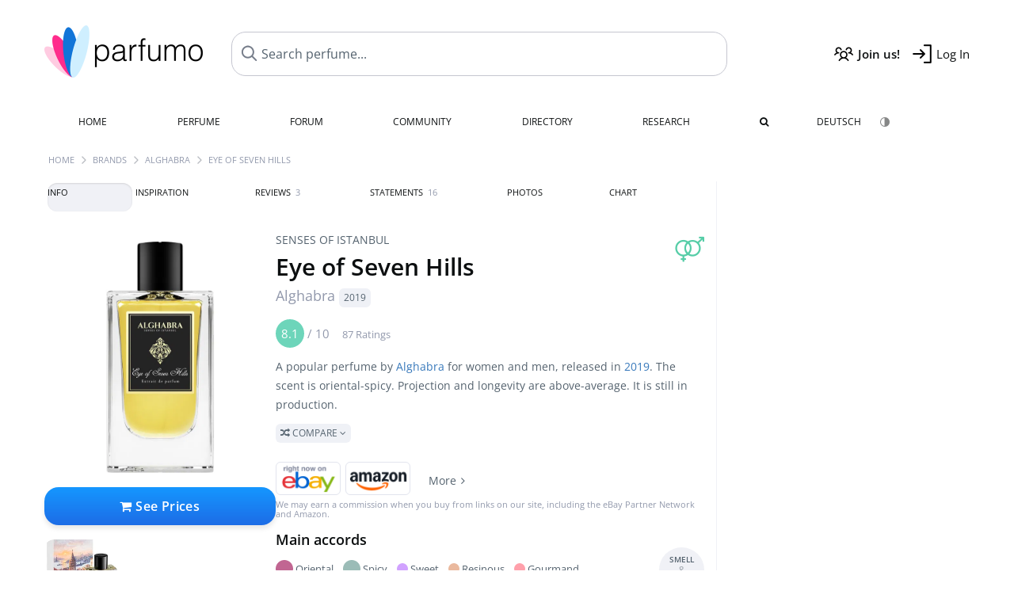

--- FILE ---
content_type: text/html; charset=UTF-8
request_url: https://www.parfumo.com/Perfumes/Alghabra/eye-of-seven-hills
body_size: 21431
content:

<!DOCTYPE html>

<html lang="en">

	<head>
		
				<meta name="google-site-verification" content="zxJUhAYvkrWKUiYnD8mz27WHweO2nORrD06ONz9gECs">		<meta name="p:domain_verify" content="79c9b1baaf16bed67e4ba17dde6eee91"/>
		<meta name="fo-verify" content="48fe1994-cec3-46d7-8168-e8f1a7f889ef">
		<meta charset="utf-8">
				<meta name="viewport" content="width=device-width, initial-scale=1.0, viewport-fit=cover">
		<meta name="description" content="Senses of Istanbul | Eye of Seven Hills Alghabra:  Popular  oriental-spicy fragrance from 2019 ✓ Honest reviews & how it smells like » Discover more">
<meta name="keywords" content="Eye of Seven Hills, Alghabra, Perfumes, Scents, Reviews, Test Report, Comments, Rating, Description, Perfumer">
<link rel="alternate" hreflang="en" href="https://www.parfumo.com/Perfumes/Alghabra/eye-of-seven-hills">
<link rel="alternate" hreflang="de" href="https://www.parfumo.de/Parfums/Alghabra/eye-of-seven-hills">
<meta property="og:title" content="Eye of Seven Hills by Alghabra">
<meta property="og:url" content="https://www.parfumo.com/Perfumes/Alghabra/eye-of-seven-hills">
	<meta property="og:image" content="https://media.parfumo.com/perfume_social/ea/eafb62-eye-of-seven-hills-alghabra_1200.jpg?format=jpg&quality=90">
<meta property="og:description" content="A popular perfume by Alghabra for women and men, released in 2019. The scent is oriental-spicy. Projection and longevity are above-average. It is still i...">
<meta property="fb:app_id" content="579271048801671">
<meta property="og:site_name" content="Parfumo">				<meta name="theme-color" content="#f0f1f6">				<link rel="preload" href="https://assets.parfumo.de/css/_style_defer10796.css" as="style" onload="this.onload=null;this.rel='stylesheet'">
<noscript><link rel="https://assets.parfumo.de/css/_style_defer10796.css" href="styles.css"></noscript>
<link rel="stylesheet" href="https://assets.parfumo.de/css/_style10796.css">


		<link rel="apple-touch-icon" sizes="57x57" href="https://images.parfumo.de/favi/apple-icon-57x57.png">
<link rel="apple-touch-icon" sizes="60x60" href="https://images.parfumo.de/favi/apple-icon-60x60.png">
<link rel="apple-touch-icon" sizes="72x72" href="https://images.parfumo.de/favi/apple-icon-72x72.png">
<link rel="apple-touch-icon" sizes="76x76" href="https://images.parfumo.de/favi/apple-icon-76x76.png">
<link rel="apple-touch-icon" sizes="114x114" href="https://images.parfumo.de/favi/apple-icon-114x114.png">
<link rel="apple-touch-icon" sizes="120x120" href="https://images.parfumo.de/favi/apple-icon-120x120.png">
<link rel="apple-touch-icon" sizes="144x144" href="https://images.parfumo.de/favi/apple-icon-144x144.png">
<link rel="apple-touch-icon" sizes="152x152" href="https://images.parfumo.de/favi/apple-icon-152x152.png">
<link rel="apple-touch-icon" sizes="180x180" href="https://images.parfumo.de/favi/apple-icon-180x180.png">
<link rel="icon" type="image/png" sizes="192x192"  href="https://images.parfumo.de/favi/android-icon-192x192.png">
<link rel="icon" type="image/png" sizes="32x32" href="https://images.parfumo.de/favi/favicon-32x32.png">
<link rel="icon" type="image/png" sizes="96x96" href="https://images.parfumo.de/favi/favicon-96x96.png">
<link rel="icon" type="image/png" sizes="16x16" href="https://images.parfumo.de/favi/favicon-16x16.png">
<meta name="msapplication-TileColor" content="#ffffff">
<meta name="msapplication-TileImage" content="https://images.parfumo.de/favi/ms-icon-144x144.png">
<meta name="theme-color" content="#ffffff">	
		<script>
	function _typeof(t) {
		return (_typeof = "function" == typeof Symbol && "symbol" == typeof Symbol.iterator ? function(t) {
			return typeof t
		} : function(t) {
			return t && "function" == typeof Symbol && t.constructor === Symbol && t !== Symbol.prototype ? "symbol" : typeof t
		})(t)
	}! function() {
		for (var t, e, o = [], n = window, r = n; r;) {
			try {
				if (r.frames.__tcfapiLocator) {
					t = r;
					break
				}
			} catch (t) {}
			if (r === n.top) break;
			r = n.parent
		}
		t || (function t() {
			var e = n.document,
				o = !!n.frames.__tcfapiLocator;
			if (!o)
				if (e.body) {
					var r = e.createElement("iframe");
					r.style.cssText = "display:none", r.name = "__tcfapiLocator", e.body.appendChild(r)
				} else setTimeout(t, 5);
			return !o
		}(), n.__tcfapi = function() {
			for (var t = arguments.length, n = new Array(t), r = 0; r < t; r++) n[r] = arguments[r];
			if (!n.length) return o;
			"setGdprApplies" === n[0] ? n.length > 3 && 2 === parseInt(n[1], 10) && "boolean" == typeof n[3] && (e = n[3], "function" == typeof n[2] && n[2]("set", !0)) : "ping" === n[0] ? "function" == typeof n[2] && n[2]({
				gdprApplies: e,
				cmpLoaded: !1,
				cmpStatus: "stub"
			}) : o.push(n)
		}, n.addEventListener("message", (function(t) {
			var e = "string" == typeof t.data,
				o = {};
			if (e) try {
				o = JSON.parse(t.data)
			} catch (t) {} else o = t.data;
			var n = "object" === _typeof(o) ? o.__tcfapiCall : null;
			n && window.__tcfapi(n.command, n.version, (function(o, r) {
				var a = {
					__tcfapiReturn: {
						returnValue: o,
						success: r,
						callId: n.callId
					}
				};
				t && t.source && t.source.postMessage && t.source.postMessage(e ? JSON.stringify(a) : a, "*")
			}), n.parameter)
		}), !1))
	}();
</script>

<script>
	window._sp_queue = [];
	window._sp_ = {
		config: {
			accountId: 1061,
			baseEndpoint: 'https://cdn.privacy-mgmt.com',

			gdpr: {},
			events: {
				onMessageChoiceSelect: function() {
					console.log('[event] onMessageChoiceSelect', arguments);
				},
				onMessageReady: function() {
					console.log('[event] onMessageReady', arguments);
				},
				onMessageChoiceError: function() {
					console.log('[event] onMessageChoiceError', arguments);
				},
				onPrivacyManagerAction: function() {
					console.log('[event] onPrivacyManagerAction', arguments);
				},
				onPMCancel: function() {
					console.log('[event] onPMCancel', arguments);
				},
				onMessageReceiveData: function() {
					console.log('[event] onMessageReceiveData', arguments);
				},
				onSPPMObjectReady: function() {
					console.log('[event] onSPPMObjectReady', arguments);
				},
				onConsentReady: function(consentUUID, euconsent) {
					console.log('[event] onConsentReady', arguments);
				},
				onError: function() {
					console.log('[event] onError', arguments);
				},
			}
		}
	}
</script>
<script src="https://cdn.privacy-mgmt.com/unified/wrapperMessagingWithoutDetection.js" async></script>
<script>
	var uuSymplr, allCookiesSymplr = document.cookie.split(";").map((e => e.split("="))).reduce(((e, [i, o]) => ({
		...e,
		[i.trim()]: decodeURIComponent(o)
	})), {});

	function createCookieSymplr(e, i) {
		var o = e;
		if (void 0 === (uuSymplr = allCookiesSymplr.uniqueUser)) {
			let e = (Date.now() + window.navigator.userAgent + websiteSymplr).toString();
			uuSymplr = sha256(e), document.cookie = `uniqueUser=${uuSymplr};max-age=31536000;path=/;SameSite=Strict; Secure`
		}
		if (o) {
			var u = allCookiesSymplr.uniqueUserLi;
			void 0 === u && (u = sha256(i), document.cookie = `uniqueUserLi=${u};max-age=31536000;path=/;SameSite=Strict; Secure`), uuSymplr = u
		} else document.cookie = "uniqueUserLi=; max-age=0"
	}
</script>

	<script>
		var dataLayer = [];
		dataLayer.push({
			'seite': 'parfumo.com'
		});
		dataLayer.push({
			'ads': 'true'
		});
					dataLayer.push({
				'video': 'false'
			});
							if (window.innerWidth <= 450) {
				dataLayer.push({
					'sonderanzeigen': 'false'
				});
			} else {
				dataLayer.push({
					'sonderanzeigen': 'false'
				});
			}
					</script>
	<script async src="https://cdns.symplr.de/parfumo.com/parfumo.js"></script>

							<script async src="https://www.googletagmanager.com/gtag/js?id=G-47SHE0CVWT"></script>
		<script>
			window.dataLayer = window.dataLayer || [];
			function gtag() {
				dataLayer.push(arguments);
			}
			gtag('js', new Date());
			gtag('config', 'G-47SHE0CVWT');
		</script>
	
				<title>Eye of Seven Hills by Alghabra » Reviews & Perfume Facts</title>
			</head>

<body>

<div id="disable_div"></div>


	<div class="header-wrapper">
		<header>
			<div class="header-v2" id="page-top">

	<div class="pre-nav flex">

		<div class="left">
			<div class="logo-holder-v2" itemscope itemtype="https://schema.org/Organization">
				<a href="https://www.parfumo.com" itemprop="url"><img src="https://images.parfumo.de/logos/logo.png" class="logo-v2" alt="Parfumo - the Perfume Community" itemprop="logo"></a>
			</div>
		</div>
		<!-- end left -->

		<div id="search-top" class="middle search hide-mobile">
			<form action="https://www.parfumo.com/s_perfumes_x.php" method="get" class="form-s-ext">
				<input type="hidden" name="in" value="1">
				<div class="search-top-a">
					<input id="s_top" class="action-livesearch" data-wearing-perfume-id="0" name="filter" type="text" value="" spellcheck="false" autocomplete="off" placeholder="Search perfume..." aria-label="Search perfume..."><button type="submit" class="btn-s-ext"><i class="fa fa-angle-right"></i></button>
				</div>
			</form>
			<div id="livesearch"></div>
		</div>
		<!-- end middle -->

		<div class="right">
			<div class="header-icons flex">
				<div class="icon search pointer" onclick="toggleSearch()"></div>
				<div class="icon login-reg register pointer"><a href="https://www.parfumo.com/account/register" class="black"><span class="bold">Join us!</span></a></div>
				<div id="login-btn" class="icon login-reg login pointer black"><span>Log In</span></div>
				<div id="sb-btn" class="icon sb pointer"></div>
			</div>
		</div>
		<!-- end right -->

	</div>
	<!-- end pre-nav -->

	<div class="nav-container">
		<nav class="navi">
			<a href="https://www.parfumo.com" class="">Home</a>
			<a href="https://www.parfumo.com/Perfumes" class="">Perfume</a>
			<a href="https://www.parfumo.com/forums" class="">Forum</a>
			<a href="https://www.parfumo.com/Community" class="">Community</a>
			<a href="https://www.parfumo.com/Brands" class="">Directory</a>
			<a href="https://www.parfumo.com/fdb" class="research" title="Research">Research</a>
			<a href="https://www.parfumo.com/search?show_search=1" class=""><i class="fa fa-search" title="Advanced Search"></i></a>
			<div>
				<a href="https://www.parfumo.de/Parfums/Alghabra/eye-of-seven-hills" class="secondary">Deutsch</a>
				<a href="#" class="action_darkmode secondary" title="Dark Mode"><img src="https://images.parfumo.de/nav_darkmode.png" alt="Dark Mode" class="navi_icon"><span class="hide-desktop"> Dark</span></a>
	</div>
		</nav>
	</div>
</div>

<div class="nav-bottom cb"></div>

<div class="login-container grey-box mt-0-5 hide">
	<div class="login-container-form">
		<div class="text-lg bold mt-2 mb-1">Log in</div>
		<form action="https://www.parfumo.com/board/login.php" method="post">
			<input type="hidden" name="autologin" value="checked">
			<input type="hidden" name="login" value="Login">
			<input type="hidden" name="redirect" value="">			<div class="pb-1">
				<input type="text" placeholder="Username" name="username" id="username" class="uk-input"><br>
				<input type="password" placeholder="Password" name="password" id="password" class="uk-input" style="margin-top: 4px;"><br>
				<button class="pbtn pbtn-blue login-btn w-100 mt-1" type="submit">Log In</button>
				<div class="cb"></div>
				<div class="mt-1"><a href="https://www.parfumo.com/account/password_forgot">Forgot your Password?</a></div>
				<div class="mt-1"><a href=" https://www.parfumo.com/account/register">Create new account</a></div>
			</div>
		</form>
	</div>
</div>
<div class="nav-bottom cb"></div>
		</header>
	</div>

			<div class="bc_wrapper"><div id="bc_holder" class="flex w-100"><div class="bc_link"><a href="https://www.parfumo.com">Home</a></div><div class="bc_sep"></div><div class="bc_link"><a href="https://www.parfumo.com/Brands">Brands</a></div><div class="bc_sep"></div><div class="bc_link"><a href="https://www.parfumo.com/Perfumes/Alghabra">Alghabra</a></div><div class="bc_sep"></div><div class="bc_link">Eye of Seven Hills</div></div></div>
	
	<div class="body-wrapper w-100">

		<div class="page-wrapper">
<div class="content_wrapper">

	<div class="main">
		<div class="ptabs-container ptabs-pd ptabs-nowrap ptabs-force-scroll ptabs-scrollable mb-2"><button class="scroll-button-l">&#xf104;</button><div class="fade-left"></div><nav class="flex ptabs "><div class="active action_order_pd" data-order="1,2,3,4,5,6,7,8"><span>Info</span></div><div class="action_order_pd" data-order="2,1,3,4,5,6,7,8"><span>Inspiration</span></div><div class="action_order_pd action_tab_reviews" data-order="3,1,2,4,5,6,7,8"><span>Reviews <span class="ptab-cnt text-3xs lightgrey">3</span></span></div><div class="action_order_pd action_tab_statements" data-order="4,1,2,3,5,6,7,8"><span>Statements <span class="ptab-cnt text-3xs lightgrey">16</span></span></div><div class="action_order_pd action_tab_photos" data-order="7,1,2,3,4,5,6,8"><span>Photos</span></div><div class="action_order_pd action_order_classification" data-order="5,1,2,3,4,6,7,8"><span>Chart</span></div></nav><div class="fade-right"></div><button class="scroll-button-r">&#xf105;</button></div>
<div class="mb-3" itemscope itemtype="http://schema.org/Product" >
	<div id="pd_order">

		<div id="pd_inf" class="pd_order" data-index="1">

			<main>
	
	<div class="perfume-details-layout">
		<div class="p_images_section">
				<div class="p_image_wrapper">
		<div id="p_image_holder" class="text-center">

																<a href="https://media.parfumo.com/perfumes/ea/eafb62-eye-of-seven-hills-alghabra_1200.jpg?width=720&aspect_ratio=1:1" class="p_img">						<img src="https://media.parfumo.com/perfumes/ea/eafb62-eye-of-seven-hills-alghabra_1200.jpg?width=720&aspect_ratio=1:1" alt="Eye of Seven Hills by Alghabra" title="Eye of Seven Hills by Alghabra" class="p-main-img" fetchpriority="high" itemprop="image">
						</a>												
						
			<div class="comp_pr_box">
																						<a href="https://www.parfumo.com/Perfumes/Alghabra/eye-of-seven-hills/prices?ref=cGRfZGVza3RvcA==&btn=vari1" class="comp_pr_btn comp_pr_btn_off1 pointer"><i class="fa fa-shopping-cart" aria-hidden="true"></i> See Prices</a>
																		</div>

		</div>

		<div class="comp_pr_box_mob">
			<div>
																						<a href="https://www.parfumo.com/Perfumes/Alghabra/eye-of-seven-hills/prices?ref=cGRfbW9iaWxl&btn=vari2" class="comp_pr_btn comp_pr_btn_off2 pointer"><i class="fa fa-shopping-bag" aria-hidden="true"></i> See Prices</a>
																		</div>
			<div>
						<div class="aff_images">
			

	<div class="btn_aff"><a href="https://www.ebay.com/sch/180345/i.html?_from=R40&_nkw=Alghabra%2BEye%2Bof%2BSeven%2BHills&mkcid=1&mkrid=711-53200-19255-0&siteid=0&campid=5337977657&toolid=20008&mkevt=1" rel="noopener" target="_blank"><img src="https://images.parfumo.de/affi/eb1_en.png" alt="Search" class="ea"></a></div>

	<div class="btn_aff"><a href="https://www.amazon.com/gp/search?ie=UTF8&tag=parfumrnet-20&linkCode=ur2&linkId=dd373524ed33d6512f03a03199f228a0&camp=1789&creative=9325&index=beauty&keywords=Alghabra+Eye+of+Seven+Hills" rel="noopener" target="_blank"><img src="https://images.parfumo.de/affi/ama1.png" alt="" class="ea"></a></div>
							<a href="https://www.parfumo.com/Perfumes/Alghabra/eye-of-seven-hills/prices?ref=YmFy" class="btn_aff_more text-sm grey nowrap pointer">More <i class="fa fa-angle-right ml-0-5" aria-hidden="true"></i></a>		</div>
					<div class="lightgrey text-3xs">We may earn a commission when you buy from links on our site, including the eBay Partner Network and Amazon.</div>
					</div>
		</div>
		</div>

		
		<div id="prices" class="magic_modal"></div>

			<div class="p_imagery_holder w-100 size-normal">
							<a class="imagery_item" id="thumb269473" href="https://media.parfumo.com/perfume_imagery/94/94dc3d-eye-of-seven-hills-alghabra_1200.jpg" data-theid="269473" title="">
				<img src="https://media.parfumo.com/perfume_imagery/94/94dc3d-eye-of-seven-hills-alghabra_1200.jpg?width=170&aspect_ratio=1:1" alt="">
			</a>
			</div>
	
		</div>

		<div class="p_details_container">
			<div class="p_details_section">
				<div class="p_gender_big lightgreen fr pl-0-5 mt-0-5"><i class="fa fa-venus-mars"></i></div>				<div class="text-sm grey upper mb-0-5"><a href="https://www.parfumo.com/Perfumes/Alghabra?col_id=11842" class="text-sm grey upper mb-0-5">Senses of Istanbul</a></div><h1 class="p_name_h1" itemprop="name">Eye of Seven Hills <span itemprop="brand" itemscope itemtype="http://schema.org/Brand"><span class="p_brand_name nobold"><a href="https://www.parfumo.com/Perfumes/Alghabra" itemprop="url" class="lightgrey"><span itemprop="name">Alghabra</span></a> <a href="https://www.parfumo.com/Release_Years/2019" class="lightgrey"><span class="label_a">2019</span></a>  </span></span></h1>										<meta itemprop="gtin13" content="8681619761180">
								</div>

			<div class="p_details_section_second">
																										
			
							<div itemprop="aggregateRating" itemscope itemtype="http://schema.org/AggregateRating" class="lightgrey"><span itemprop="ratingValue" class="ratingvalue r8">8.1</span> / <span itemprop="bestRating" class="pr-1">10</span>
					<span class="text-xs"><span itemprop="ratingCount">87 Ratings</span>
						<meta itemprop="worstRating" content="0">
						<meta itemprop="reviewCount" content="3">
				</div>
			
			
			<div class="p_details_desc grey text-sm leading-6 mt-1 mb-2">
				<span itemprop="description">A popular perfume by <a href="https://www.parfumo.com/Perfumes/Alghabra">Alghabra</a> for women and men, released in <a href="https://www.parfumo.com/Release_Years/2019">2019</a>. The scent is oriental-spicy. Projection and longevity are above-average. It is still in production.<br> <span class="p_compare label_a upper pointer mt-1" data-perfume-id="137180" data-perfume-name="Eye of Seven Hills" data-brand-name="Alghabra" data-brand-url="Alghabra" data-perfume-url="eye-of-seven-hills"><i class="fa fa-random" aria-hidden="true"></i> Compare <i class="fa fa-angle-down" aria-hidden="true"></i></span</span>
			</div>

			<div id="comparison_search_container" class="mt-1 mb-1 hide">
				<div class="grey-box">
					<input type="text" id="comparison_search_input" class="uk-input" autocomplete="off" placeholder="Search perfume to compare..." onkeyup="showResultComparison(event)">

					<div id="comparison_suggestions" class="hide">
						<div class="text-2xs lightgrey upper mb-1 mt-2">Similar fragrances</div>
						<div id="comparison_sim_wrapper" class="comparison_sim_grid"></div>
					</div>

					<div class="ls_popup_wrap">
						<div class="ls_popup" id="comparison_search_results"></div>
					</div>
				</div>
			</div>

						<div class="ab_wrapper_mobile">
				<div class="ab_holder_mobile">
					<div class="mt-2 mb-3"><div class="" id="parfumo_medium_rectangle_2"></div></div>				</div>
			</div>

			<div class="aff-bar-desktop mt-1 mb-1">
											<div class="aff_images">
			

	<div class="btn_aff"><a href="https://www.ebay.com/sch/180345/i.html?_from=R40&_nkw=Alghabra%2BEye%2Bof%2BSeven%2BHills&mkcid=1&mkrid=711-53200-19255-0&siteid=0&campid=5337977657&toolid=20008&mkevt=1" rel="noopener" target="_blank"><img src="https://images.parfumo.de/affi/eb1_en.png" alt="Search" class="ea"></a></div>

	<div class="btn_aff"><a href="https://www.amazon.com/gp/search?ie=UTF8&tag=parfumrnet-20&linkCode=ur2&linkId=dd373524ed33d6512f03a03199f228a0&camp=1789&creative=9325&index=beauty&keywords=Alghabra+Eye+of+Seven+Hills" rel="noopener" target="_blank"><img src="https://images.parfumo.de/affi/ama1.png" alt="" class="ea"></a></div>
							<a href="https://www.parfumo.com/Perfumes/Alghabra/eye-of-seven-hills/prices?ref=YmFy" class="btn_aff_more text-sm grey nowrap pointer">More <i class="fa fa-angle-right ml-0-5" aria-hidden="true"></i></a>		</div>
					<div class="lightgrey text-3xs">We may earn a commission when you buy from links on our site, including the eBay Partner Network and Amazon.</div>
									</div>

			
	<div class="flex flex-space-between">
		<div>
			<h2 class="action_order_pd text-lg bold mb-1 pointer" data-order="5,1,2,3,4,6,7">Main accords</h2>
			<div class="mb-3 pointer">
				<span class="action_order_pd flex flex-wrap" data-order="5,1,2,3,4,6,7"><div class="s-circle-container mb-0-5"><div class="s-circle s-circle_l zoom-in" style="background: #c16692"></div><div class="text-xs grey">Oriental</div></div><div class="s-circle-container mb-0-5"><div class="s-circle s-circle_l zoom-in" style="background: #9bbcb7"></div><div class="text-xs grey">Spicy</div></div><div class="s-circle-container mb-0-5"><div class="s-circle s-circle_m zoom-in" style="background: #d1a2ff"></div><div class="text-xs grey">Sweet</div></div><div class="s-circle-container mb-0-5"><div class="s-circle s-circle_m zoom-in" style="background: #eab99e"></div><div class="text-xs grey">Resinous</div></div><div class="s-circle-container mb-0-5"><div class="s-circle s-circle_m zoom-in" style="background: #ffa0ab"></div><div class="text-xs grey">Gourmand</div></div></span>
			</div>
		</div>
					<div class="action_smell smell_it_container">
				<button class="smell_it flex pointer">
					<div class="smell_it_text">
						<span class="smell_it_line bold">SMELL</span>
						<span class="smell_it_line smell_it_ampersand text-sm opacity-50 nobold">&amp;</span>
						<span class="smell_it_line bold">FEEL <i class="fa fa-angle-right"></i></span>
					</div>
				</button>
			</div>
			</div>

	<div class="flex vm mb-1">
		<h2 class="text-lg bold">Fragrance Pyramid</h2>
	</div>
	<div class="notes_list mb-2">
													<div class="pyramid_block nb_t w-100 mt-2">
					<div class="left text-sm upper grey vt nowrap">
						<img src="https://images.parfumo.de/pyr_top.png" alt="Top Notes" class="pyramid-icon"> Top Notes					</div>
					<div class="right"><span class="clickable_note_img notefont2" data-nt="t" data-n_id="3158"><span class="nowrap pointer"><img src="https://media.parfumo.com/notes/01/01_4c09b1cea81103908b755382fa0e040f4c9ad69d_1200.jpg?width=44&aspect_ratio=1:1" alt="Cinnamon" loading="lazy" class="np np2">Cinnamon</span></span> <span class="clickable_note_img notefont1" data-nt="t" data-n_id="2480"><span class="nowrap pointer"><img src="https://media.parfumo.com/notes/e4/e4_187087eb1e6497cb430490717c1cff0ff5a688ae_1200.jpg?width=44&aspect_ratio=1:1" alt="Saffron" loading="lazy" class="np np1">Saffron</span></span> <span class="clickable_note_img notefont0" data-nt="t" data-n_id="1933"><span class="nowrap pointer"><img src="https://media.parfumo.com/notes/29/29_8c731a4d5575aae32a83584f1a3fbca779774342_1200.jpg?width=44&aspect_ratio=1:1" alt="Nutmeg" loading="lazy" class="np np0">Nutmeg</span></span> </div>
				</div>
												<div class="pyramid_block nb_m w-100 mt-2">
					<div class="left text-sm upper grey vt nowrap">
						<img src="https://images.parfumo.de/pyr_middle.png" alt="Heart Notes" class="pyramid-icon"> Heart Notes					</div>
					<div class="right"><span class="clickable_note_img notefont5" data-nt="m" data-n_id="2830"><span class="nowrap pointer"><img src="https://media.parfumo.com/notes/cd/cd_65d8f999f7cd30ccde280a15d49beeab4b58e049_1200.jpg?width=50&aspect_ratio=1:1" alt="Tonka bean" loading="lazy" class="np np5">Tonka bean</span></span> <span class="clickable_note_img notefont3" data-nt="m" data-n_id="2718"><span class="nowrap pointer"><img src="https://media.parfumo.com/notes/52/52_9e5dafe22c5c439350d3f1fc0f825daa022106c6_1200.jpg?width=46&aspect_ratio=1:1" alt="Tobacco" loading="lazy" class="np np3">Tobacco</span></span> <span class="clickable_note_img notefont0" data-nt="m" data-n_id="296"><span class="nowrap pointer"><img src="https://media.parfumo.com/notes/b6/b6_c926d0fe9f2c442da4e64e23d2f1a88f2c624a2d_1200.jpg?width=44&aspect_ratio=1:1" alt="Benzoin" loading="lazy" class="np np0">Benzoin</span></span> <span class="clickable_note_img notefont0" data-nt="m" data-n_id="1192"><span class="nowrap pointer"><img src="https://media.parfumo.com/notes/5c/5c_81f7c46180540dccfe100344ce4374ac95b7dd31_1200.jpg?width=44&aspect_ratio=1:1" alt="Orris root" loading="lazy" class="np np0">Orris root</span></span> <span class="clickable_note_img notefont0" data-nt="m" data-n_id="2173"><span class="nowrap pointer"><img src="https://media.parfumo.com/notes/4e/4e_e14b781e48c9846dafa8d844b5e11c53f35ee0cf_1200.jpg?width=44&aspect_ratio=1:1" alt="Patchouli" loading="lazy" class="np np0">Patchouli</span></span> <span class="clickable_note_img notefont0" data-nt="m" data-n_id="2871"><span class="nowrap pointer"><img src="https://media.parfumo.com/notes/8d/8d_47412bd21dd7d2cce77ea53c67717a822f7f1482_1200.jpg?width=44&aspect_ratio=1:1" alt="Vanilla" loading="lazy" class="np np0">Vanilla</span></span> <span class="clickable_note_img notefont0" data-nt="m" data-n_id="3068"><span class="nowrap pointer"><img src="https://media.parfumo.com/notes/9b/9b_71d7f4b22d50df428cc3cd364389a466ddf65bba_1200.jpg?width=44&aspect_ratio=1:1" alt="Whisky" loading="lazy" class="np np0">Whisky</span></span> </div>
				</div>
												<div class="pyramid_block nb_b w-100 mt-2">
					<div class="left text-sm upper grey vt nowrap">
						<img src="https://images.parfumo.de/pyr_base.png" alt="Base Notes" class="pyramid-icon"> Base Notes					</div>
					<div class="right"><span class="clickable_note_img notefont0" data-nt="b" data-n_id="72"><span class="nowrap pointer"><img src="https://media.parfumo.com/notes/eb/eb_aeb26be1d940fe7a385982b012d783ca92ade00f_1200.jpg?width=44&aspect_ratio=1:1" alt="Amber" loading="lazy" class="np np0">Amber</span></span> <span class="clickable_note_img notefont0" data-nt="b" data-n_id="3140"><span class="nowrap pointer"><img src="https://media.parfumo.com/notes/4f/4f_953e7e973f11e37a2b27f49a23126d09b86ae4ec_1200.jpg?width=44&aspect_ratio=1:1" alt="Cedarwood" loading="lazy" class="np np0">Cedarwood</span></span> <span class="clickable_note_img notefont0" data-nt="b" data-n_id="1894"><span class="nowrap pointer"><img src="https://media.parfumo.com/notes/46/46_e4ac4ccd42b4b85d8c3b91136e0ce6fee57e6cfe_1200.jpg?width=44&aspect_ratio=1:1" alt="Musk" loading="lazy" class="np np0">Musk</span></span> <span class="clickable_note_img notefont0" data-nt="b" data-n_id="2106"><span class="nowrap pointer"><img src="https://media.parfumo.com/notes/ed/ed_e82cdf42638bafbe2cc7005b8c46d675f2f0c816_1200.jpg?width=44&aspect_ratio=1:1" alt="Oud" loading="lazy" class="np np0">Oud</span></span> <span class="clickable_note_img notefont0" data-nt="b" data-n_id="2514"><span class="nowrap pointer"><img src="https://media.parfumo.com/notes/a9/a9_3c7e6445b9f9c729ca3f471160bdf9c386f840c6_1200.jpg?width=44&aspect_ratio=1:1" alt="Sandalwood" loading="lazy" class="np np0">Sandalwood</span></span> </div>
				</div>
						</div>
	
									
			<div class="text-lg bold mb-1">Ratings</div>
		<div class="flex flex-wrap">
	
		
			<div class="barfiller_element rating-details pointer" data-type="scent" data-color="blue" data-voting_distribution="eyIwIjowLCIxMCI6MCwiMjAiOjAsIjMwIjowLCI0MCI6MSwiNTAiOjIsIjYwIjo3LCI3MCI6MjQsIjgwIjoyNSwiOTAiOjE2LCIxMDAiOjEyfQ==" data-total_votings="81.092" data-p_id="137180" data-h="2f240e5722d7e9a98f3ce5ab816b3820" data-block="1">
				<div class="text-xs upper blue">Scent</div>
									<div id="bar" class="barfiller barfillerbg_color">
						<span style="opacity:1.01" class="fill barfiller_color_scent" data-percentage="81.092"></span>
						<div class="w-100 nowrap">
							<span class="pr-0-5 text-lg bold blue">8.1</span><span class="lightgrey text-2xs upper">87 Ratings</span>
							<i class="fa fa-angle-down text-lg lightgrey fr" aria-hidden="true"></i>
						</div>
					</div>
							</div>
			
		
			<div class="barfiller_element rating-details pointer" data-type="durability" data-color="pink" data-voting_distribution="eyIwIjowLCIxMCI6MSwiMjAiOjAsIjMwIjowLCI0MCI6MCwiNTAiOjAsIjYwIjowLCI3MCI6OSwiODAiOjMyLCI5MCI6MTksIjEwMCI6MTF9" data-total_votings="83.472" data-p_id="137180" data-h="2f240e5722d7e9a98f3ce5ab816b3820" data-block="2">
				<div class="text-xs upper pink">Longevity</div>
									<div id="bar_dur" class="barfiller barfillerbg_color_dur">
						<span style="opacity:1.03" class="fill barfiller_color_durability" data-percentage="83.472"></span>
						<div class="w-100 nowrap">
							<span class="pr-0-5 text-lg bold pink">8.3</span><span class="lightgrey text-2xs upper">72 Ratings</span>
							<i class="fa fa-angle-down text-lg lightgrey fr" aria-hidden="true"></i>
						</div>
					</div>
							</div>
			
		
			<div class="barfiller_element rating-details pointer" data-type="sillage" data-color="purple" data-voting_distribution="eyIwIjowLCIxMCI6MCwiMjAiOjAsIjMwIjowLCI0MCI6MCwiNTAiOjAsIjYwIjoxLCI3MCI6MTQsIjgwIjozMywiOTAiOjE2LCIxMDAiOjZ9" data-total_votings="81.714" data-p_id="137180" data-h="2f240e5722d7e9a98f3ce5ab816b3820" data-block="3">
				<div class="text-xs upper purple">Sillage</div>
									<div id="bar_sillage" class="barfiller barfillerbg_color_sillage">
						<span style="opacity:1.02" class="fill barfiller_color_sillage" data-percentage="81.714"></span>
						<div class="w-100 nowrap">
							<span class="pr-0-5 text-lg bold purple">8.2</span><span class="lightgrey text-2xs upper">70 Ratings</span>
							<i class="fa fa-angle-down text-lg lightgrey fr" aria-hidden="true"></i>
						</div>
					</div>
							</div>
			
		
			<div class="barfiller_element rating-details pointer" data-type="bottle" data-color="green" data-voting_distribution="eyIwIjowLCIxMCI6MCwiMjAiOjAsIjMwIjowLCI0MCI6MCwiNTAiOjEsIjYwIjo1LCI3MCI6MjcsIjgwIjoyNSwiOTAiOjUsIjEwMCI6NX0=" data-total_votings="76.324" data-p_id="137180" data-h="2f240e5722d7e9a98f3ce5ab816b3820" data-block="4">
				<div class="text-xs upper green">Bottle</div>
									<div id="bar_bottle" class="barfiller barfillerbg_color_bottle">
						<span style="opacity:0.96" class="fill barfiller_color_bottle" data-percentage="76.324"></span>
						<div class="w-100 nowrap">
							<span class="pr-0-5 text-lg bold green">7.6</span><span class="lightgrey text-2xs upper">68 Ratings</span>
							<i class="fa fa-angle-down text-lg lightgrey fr" aria-hidden="true"></i>
						</div>
					</div>
							</div>
			
		
			<div class="barfiller_element rating-details pointer" data-type="pricing" data-color="grey" data-voting_distribution="eyIwIjowLCIxMCI6MCwiMjAiOjAsIjMwIjowLCI0MCI6MiwiNTAiOjEsIjYwIjo5LCI3MCI6MTQsIjgwIjoxMywiOTAiOjIsIjEwMCI6N30=" data-total_votings="74.375" data-p_id="137180" data-h="2f240e5722d7e9a98f3ce5ab816b3820" data-block="5">
				<div class="text-xs upper grey">Value for money</div>
									<div id="bar_pricing" class="barfiller barfillerbg_color_pricing">
						<span style="opacity:0.94" class="fill barfiller_color_pricing" data-percentage="74.375"></span>
						<div class="w-100 nowrap">
							<span class="pr-0-5 text-lg bold grey">7.4</span><span class="lightgrey text-2xs upper">48 Ratings</span>
							<i class="fa fa-angle-down text-lg lightgrey fr" aria-hidden="true"></i>
						</div>
					</div>
							</div>
			
	</div>
	

			<div class="lightgrey text-2xs leading-6">Submitted by <a href="https://www.parfumo.com/Users/PanAroma0815/Research" class="lightgrey">PanAroma0815</a> · last update on  01/08/2026.</div>
			<div class="mb-1">
				<span class="text-3xs lightgrey2 upper pointer" onclick="toggleResearchInfo(137180, '2f240e5722d7e9a98f3ce5ab816b3820')"><i class="fa fa-check-circle"></i> Source-backed & verified <i class="fa fa-angle-down arr-research-info"></i></span>
			</div>
			<div id="research_info_box" class="grey-box mb-1" style="display:none;"></div>

		</div>
		</div>
	</div>

	<div class="cb" id="edit"></div>

	
<div class="edition_holder additional_facts_holder rounded">
	<div class="p_box_infos">
		<div class="text-m bold mt-1">Interesting Facts</div>
							<div class="leading-7 mt-1">
									The fragrance is part of the <a href="https://www.parfumo.com/Perfumes/Alghabra?col_id=11842">Senses of Istanbul</a> collection.							</div>
			</div>
</div>		
</main>





							<div class="ptabs-container pd-nav ptabs-invert mt-1 mb-1"><nav class="flex ptabs "><div><a href="https://www.parfumo.com/action/dologin"><img src="https://images.parfumo.de/icon_collection_36.png" alt="Collection" class="ptab-image"> Collection</a></div><div><a href="https://www.parfumo.com/action/dologin"><img src="https://images.parfumo.de/icon_rate_36.png" alt="Rate" class="ptab-image"> Rate</a></div><div class="pd_inspiration" data-o="inspiration"><span><img src="https://images.parfumo.de/icon_inspiration_36.png" alt="Inspiration" class="ptab-image"> Inspiration</span></div><div><a href="https://www.parfumo.com/action/dologin"><img src="https://images.parfumo.de/icon_classify_36.png" alt="Classify" class="ptab-image"> Classify</a></div><div><a href="https://www.parfumo.com/action/dologin"><img src="https://images.parfumo.de/icon_notes_36.png" alt="Notes" class="ptab-image"> Notes</a></div><div><a href="https://www.parfumo.com/action/dologin"><img src="https://images.parfumo.de/icon_spray_2_36.png" alt="Tracker" class="ptab-image"> Tracker</a></div></nav></div>			
			
		</div>

					<div class="pd_order" data-index="2">
<div class="mt-3 pointer">
	<h2 class="text-2xl"><span class="hl_inspiration">Smells similar</span></h2>
	<div class="hl_inspiration_sub lightgrey mb-1">What the fragrance is similar to</div>
</div>

<div id="inspiration"></div>

<div class="ptabs-container ptabs-micros tabs-inspiration ptabs-scrollable mb-0-5"><button class="scroll-button-l">&#xf104;</button><div class="fade-left"></div><nav class="flex ptabs "><div class="active action_inspiration" data-type="similar" data-title="Smells similar" data-sub_title="What the fragrance is similar to"><span><img src="https://images.parfumo.de/icon_similar_36.png" alt="Similar" class="ptab-image"> Similar</span></div><div class="action_inspiration" data-type="layer" data-title="Good to layer" data-sub_title="What the fragrance goes well with"><span><img src="https://images.parfumo.de/icon_layer_36.png" alt="Layer" class="ptab-image"> Layer</span></div><div class="action_inspiration" data-type="tags" data-title="Associations" data-sub_title="What associations the fragrance evokes"><span><img src="https://images.parfumo.de/icon_tags_36.png" alt="Associations" class="ptab-image"> Associations</span></div></nav><div class="fade-right"></div><button class="scroll-button-r">&#xf105;</button></div>
<div id="inspiration_holder">
	<div class="ptabs-container ptabs-micro ptabs-nowrap ptabs-mobile-left mb-0-5"><nav class="flex ptabs "><div class="active action_similar" data-type="top"><span>Top</span></div><div class="action_similar_my" data-type="my"><a href="https://www.parfumo.com/action/dologin"><i class="fa fa-plus"></i> My suggestion</a></div></nav></div>

	<div id="sim_holder" class="grey-box mb-2">
		<div id="sim_wrapper" class="sim_grid">
			<div class="sim_item text-center mr-2 mt-0-5 pointer" data-p_id="137180" data-s_id="81846">
	<img src="https://media.parfumo.com/perfumes/5a/5a8309-side-effect-initio_1200.jpg?width=120&aspect_ratio=1:1" alt="Side Effect by Initio" class="p_pic_similar circle" loading="lazy">
	<div class="barfiller barfiller_similar barfillerbg_color_similar">
		<span class="fill barfiller_color_similar" data-percentage="78"></span>
	</div>
	<div class="text-xs grey mt-0-5">Side Effect</div>
</div>					</div>
	</div>

	

</div>

</div>
							<div class="pd_order" data-index="3">
		
	<div id="reviews"></div>
	<div id="reviews_holder" class="mt-3 mb-3">
		<h2 class="text-2xl">Reviews</h2>
		<div class="lightgrey mb-1">
			3 in-depth fragrance descriptions		</div>

		
		<div id="reviews_holder_reviews">
			
<article class="review review_article_600880 rounded" itemprop="review" itemscope itemtype="http://schema.org/Review">
	<div class="review_header flex" id="review_600880">

		<div class="text-sm lightgrey grey" itemprop="datePublished" content="2026-01-06">01/06/2026</div>

		
			<a href="https://www.parfumo.com/Perfumes/Alghabra/eye-of-seven-hills/reviews/600880">
		<div class="voting-nrs voting-nrs-reviews pointer">

		
							<span class="voting-icon-nr" itemprop="reviewRating" itemscope itemtype="http://schema.org/Rating">
					<meta itemprop="worstRating" content="0">
					<meta itemprop="bestRating" content="10">
					<meta itemprop="ratingValue" content="9.0">
					<span class="nr blue">9</span>Scent				</span>
			
			<span class="voting-icon-nr">
					<span class="nr red">8</span>Longevity				</span>
			
			<span class="voting-icon-nr">
					<span class="nr purple">7</span>Sillage				</span>
			
						</div>
			</a>
	
	</div>

	<div class="flex pl-1 pr-1">

		<a href="https://www.parfumo.com/Users/ECScents" class="review_user_photo" rel="nofollow"><img src="https://media.parfumo.com/user_photo/d7/d7_818b2359dd356f8b727a692cff3ddd5dd7c4d809_1000.jpg?width=200&aspect_ratio=1:1" alt="ECScents" loading="lazy" class="circle"><br>
			<span itemprop="author" itemscope itemtype="https://schema.org/Person"><span itemprop="name">ECScents</span></span> <i class="fa fa-mars blue"></i><br><span class="text-xs lightgrey">6 Reviews</span></a>

		<div class="review_text">

			
			<a href="https://www.parfumo.com/Users/ECScents" class="review_user_photo_sm"><img src="https://media.parfumo.com/user_photo/d7/d7_818b2359dd356f8b727a692cff3ddd5dd7c4d809_1000.jpg?width=120&aspect_ratio=1:1" alt="ECScents" class="circle" loading="lazy"><br>ECScents <i class="fa fa-mars blue"></i></a>

			<div class="mb-0-5">
												<span class="lightgrey nowrap " id="awards_600880">
					<i class="fa fa-trophy"></i> <span id="nr_awards_600880">1</span>
				</span>&nbsp;
			</div>

			<div class="text-lg bold"><span itemprop="name" id="r_title_600880">Eyes of Elevation</span></div>
			<div class="mt-1" itemprop="reviewBody">
				<div class="leading-7" id="r_text_600880">
										Take a tour on any review of <a href="https://www.parfumo.com/Perfumes/Alghabra/eye-of-seven-hills" class="plink">Eye of Seven Hills</a> and you'll see 'Side Effect' this 'Side Effect' that. This is the viewpoint we utilise as consumers of fragrances, not consumers of perfumery. This smells like that, so you can buy this if you can't find/can't afford that, or something like that. But if we can step back for a moment and admire the artistry in the perfumery, perhaps we can review this perfume as it stands by itself, upon Galata Tower. <br /><br /> <a href="https://www.parfumo.com/Perfumes/Alghabra/eye-of-seven-hills" class="plink">Eye of Seven Hills</a> is an Oriental Spicy extrait de parfum that envokes the senses of a journey through Istanbul, it's cultures and histories, with it finally concluding with the view of seven cascading hills from the tower of Fort Galata. This journey begins with a cascade of spices, with saffron and nutmeg leading the way. Cinnamon is listed as a note, but my nose doesn't pick it up primarily due to the cavalcade of other blends in here. Projection wise, you can always catch a whiff on it on yourself, but it never intrudes, even if you spray directly to your chest. Zero issues with longevity as well.<br /><br /> As for the saffron, it is a mix of spicy yet sweet, while retaining that warmth. This does have a tendency to come off quite plasticky, lending me to think the main contributor is safraleine despite it not being on the ingredients list, but that fades after about 10 minutes. <br /> Compared to straight out of the box, letting the fragrance mature afterwards does tend to mitigate this plastic accord. It gives off a more boozy note off bottle and on strip. On skin, after 10 minutes the opening gets a lot sweeter and the boozy notes take over. At this point the fragrance leaves the spice market and finds a street vendor selling tulumba tatlisi, fresh syrup covering the treats. Some tobacco smoke from nearby lounges fills the air. New notes take over. Sweet, but not sticky. Boozy but not drunk. Every so often you get wafts of that nutmeg from around the corner, soft vanilla wafting in and out. You climb the walls of the old fortress, the air carrying some of the spices to your nose from below with vanilla leading the way. You reach the top of Galata tower, your nose still remembering that sweet food stall and you recount the variety of scents you encountered along the way. <br /><br /> The one consistency with this fragrance is after a few hours it settles into an inviting musky vanilla with little nuances of the spicy/boozy opening flecking in and out. It's cozy yet sophisticated. You would expect your proper first date at a nicely lit cocktail bar to smell this way. Strong in character and cadence, but with a gentle hand. Deeper than a first trip could ever reveal. For the sake of those who have made it this far, yes, this is better than <a href="https://www.parfumo.com/Perfumes/Initio/Side_Effect" class="plink">Side Effect</a> .<br /><br /> As for the things I have noticed through my tests, my nose detects no oud, so don't let that deter you from this wonderful scent. On one wear, my girlfriend noted it had an almost amaretto quality, likely due to the tonka mixing with the whisky. Another time the vanilla held strong from start to finish. Each piece plays its part in a soft symphony that never feels forced or cloying. Orris normally can be a massive player in scents like these, giving it that powdery aspect, but I barely detect it, only complimenting the vanilla in the dry-down. <br />				</div>
							</div>

			
									
<div id="comments-reviews-600880" ></div>

	<div class="blue pointer mt-1 mb-2" id="comments-dropdown-reviews-600880">
		<span class="comments_nr_wrapper_reviews_600880 hide"><span class="comments_nr_reviews_600880">0 Comments</span> <i class="fa fa-angle-down arr_reviews_600880"></i></span>
	</div>

	<div id="comments-holder-reviews-600880"  class="hide" ></div>




		</div>
	</div>

	<span itemprop="publisher" itemscope itemtype="https://schema.org/Organization">
		<meta itemprop="name" content="Parfumo">
	</span>

</article>						<div class="mt-1 mb-1"><div class="" id="parfumo_comment_1"></div></div>					
					
					
				
<article class="review review_article_484689 rounded" itemprop="review" itemscope itemtype="http://schema.org/Review">
	<div class="review_header flex" id="review_484689">

		<div class="text-sm lightgrey grey" itemprop="datePublished" content="2025-05-10">05/10/2025</div>

		
			<a href="https://www.parfumo.com/Perfumes/Alghabra/eye-of-seven-hills/reviews/484689">
		<div class="voting-nrs voting-nrs-reviews pointer">

		
							<span class="voting-icon-nr" itemprop="reviewRating" itemscope itemtype="http://schema.org/Rating">
					<meta itemprop="worstRating" content="0">
					<meta itemprop="bestRating" content="10">
					<meta itemprop="ratingValue" content="7.5">
					<span class="nr blue">7.5</span>Scent				</span>
			
			<span class="voting-icon-nr">
					<span class="nr red">10</span>Longevity				</span>
			
			<span class="voting-icon-nr">
					<span class="nr purple">7</span>Sillage				</span>
			
						</div>
			</a>
	
	</div>

	<div class="flex pl-1 pr-1">

		<a href="https://www.parfumo.com/Users/LastWonder" class="review_user_photo" rel="nofollow"><img src="https://media.parfumo.com/user_photo/2a/2a_400a39668f367b285ff53ce178d3fdc5d59c4795_1000.jpg?width=200&aspect_ratio=1:1" alt="LastWonder" loading="lazy" class="circle"><br>
			<span itemprop="author" itemscope itemtype="https://schema.org/Person"><span itemprop="name">LastWonder</span></span> <i class="fa fa-transgender-alt divers"></i><br><span class="text-xs lightgrey">491 Reviews</span></a>

		<div class="review_text">

			
			<a href="https://www.parfumo.com/Users/LastWonder" class="review_user_photo_sm"><img src="https://media.parfumo.com/user_photo/2a/2a_400a39668f367b285ff53ce178d3fdc5d59c4795_1000.jpg?width=120&aspect_ratio=1:1" alt="LastWonder" class="circle" loading="lazy"><br>LastWonder <i class="fa fa-transgender-alt divers"></i></a>

			<div class="mb-0-5">
												<span class="lightgrey nowrap " id="awards_484689">
					<i class="fa fa-trophy"></i> <span id="nr_awards_484689">2</span>
				</span>&nbsp;
			</div>

			<div class="text-lg bold"><span itemprop="name" id="r_title_484689">Spice Markets</span></div>
			<div class="mt-1" itemprop="reviewBody">
				<div class="leading-7" id="r_text_484689">
										This fragrance is accurately portraying the history of Istanbul's spice trade. Its vendors outside with mounds of spice, coffee, and cocoa. Its merchants sitting under their awnings and smoking sticky tobacco. This is a gourmand fragrance that even gourmand haters will love. This is rich and sweet chocolate and booze that is almost sickly sweet. It developed into something warm, sweet and creamy. The problem I have is that there is something plasticky about the fragrance. From start to nearly 3 hours, there is a plastic note throughout everything and it keeps me from fully enjoying the fragrance. <br /><br />
This fragrance has good projection, people will think you just came from the spice market. It also lasted over 8 hours on my skin. It looks like a 50ml sells for $175. Very mass appealing and if you are someone who doesn't pick up on the plastic undertone, then this an excellent purchase.				</div>
							</div>

			
									
<div id="comments-reviews-484689" ></div>

	<div class="blue pointer mt-1 mb-2" id="comments-dropdown-reviews-484689">
		<span class="comments_nr_wrapper_reviews_484689 hide"><span class="comments_nr_reviews_484689">0 Comments</span> <i class="fa fa-angle-down arr_reviews_484689"></i></span>
	</div>

	<div id="comments-holder-reviews-484689"  class="hide" ></div>




		</div>
	</div>

	<span itemprop="publisher" itemscope itemtype="https://schema.org/Organization">
		<meta itemprop="name" content="Parfumo">
	</span>

</article>
					
					
				
<article class="review review_article_582844 rounded" itemprop="review" itemscope itemtype="http://schema.org/Review">
	<div class="review_header flex" id="review_582844">

		<div class="text-sm lightgrey grey" itemprop="datePublished" content="2025-12-04">12/04/2025</div>

		
	</div>

	<div class="flex pl-1 pr-1">

		<a href="https://www.parfumo.com/Users/Niklas1208" class="review_user_photo" rel="nofollow"><img src="https://media.parfumo.com/user_photo/19/19_5ddab778bda67584e8e5d701f451af18aa5e32ee_1000.jpg?width=200&aspect_ratio=1:1" alt="Niklas1208" loading="lazy" class="circle"><br>
			<span itemprop="author" itemscope itemtype="https://schema.org/Person"><span itemprop="name">Niklas1208</span></span> <i class="fa fa-mars blue"></i><br><span class="text-xs lightgrey">8 Reviews</span></a>

		<div class="review_text">

							<div class="mb-1 text-2xs lightgrey">
					<i class="fa fa-globe" aria-hidden="true"></i> Translated · <span class="action_toggle_review_translation link_l_o_582844 pointer" data-review_id="582844" data-lang="" data-h="c37d78e42a50096426df89035b0d289f">Show original</span><span class="action_toggle_review_translation link_l_t_582844 hide pointer" data-review_id="582844" data-lang="en" data-h="c37d78e42a50096426df89035b0d289f">Show translation</span>
				</div>
			
			<a href="https://www.parfumo.com/Users/Niklas1208" class="review_user_photo_sm"><img src="https://media.parfumo.com/user_photo/19/19_5ddab778bda67584e8e5d701f451af18aa5e32ee_1000.jpg?width=120&aspect_ratio=1:1" alt="Niklas1208" class="circle" loading="lazy"><br>Niklas1208 <i class="fa fa-mars blue"></i></a>

			<div class="mb-0-5">
												<span class="lightgrey nowrap " id="awards_582844">
					<i class="fa fa-trophy"></i> <span id="nr_awards_582844">1</span>
				</span>&nbsp;
			</div>

			<div class="text-lg bold"><span itemprop="name" id="r_title_582844">Side Effect, but better</span></div>
			<div class="mt-1" itemprop="reviewBody">
				<div class="leading-7" id="r_text_582844">
										I used to have Initio Side Effect, but unfortunately, the saffron note reminded me after a while of a slightly sweaty smell. This led me to Eye of Seven Hills, and what can I say: an absolute hit. The alcoholic-boozy note here feels much more refined and better balanced than in Side Effect. Overall, the fragrance smells rounder, more sophisticated, and clearly of higher quality to me. Longevity and performance are also noticeably stronger. Additionally, there is a very nice packaging that perfectly rounds off the overall package. <br />
Hopefully, this fragrance will receive more attention in the future.				</div>
							</div>

			
									
<div id="comments-reviews-582844" ></div>

	<div class="blue pointer mt-1 mb-2" id="comments-dropdown-reviews-582844">
		<span class="comments_nr_wrapper_reviews_582844"><span class="comments_nr_reviews_582844">1 Comment</span> <i class="fa fa-angle-down arr_reviews_582844"></i></span>
	</div>

	<div id="comments-holder-reviews-582844"  class="hide" ></div>




		</div>
	</div>

	<span itemprop="publisher" itemscope itemtype="https://schema.org/Organization">
		<meta itemprop="name" content="Parfumo">
	</span>

</article>
											<div class="mt-1 mb-1"><div class="" id="parfumo_comment_2"></div></div>					
					
									</div>

		
	</div>


</div>
				<div class="pd_order" data-index="4">
	
	<div id="statements"></div>
	<div id="statements_holder" class="mt-3 mb-3">
		<h2 class="text-2xl">Statements</h2>
		<div class="lightgrey mb-1">
			16 short views on the fragrance		</div>

					<div class="ptabs-container ptabs-micro ptabs-scrollable"><button class="scroll-button-l">&#xf104;</button><div class="fade-left"></div><nav class="flex ptabs "><div class="active action_statements_order" data-o="order_relevance_desc"><span>Popular</span></div><div class="action_statements_order" data-o="order_date_desc"><span>Latest</span></div><div class="action_statements_order" data-o="order_date_asc"><span>Oldest</span></div><div class="action_statements_order" data-o="order_scent_desc"><span>Positive</span></div><div class="action_statements_order" data-o="order_scent_asc"><span>Negative</span></div><div class="action_statements_order" data-o="order_replies_desc"><span>Comments</span></div><div class="action_statements_order" data-o="order_female"><span><i class="fa fa-venus pink"></i> </span></div><div class="action_statements_order" data-o="order_male"><span><i class="fa fa-mars blue"></i> </span></div></nav><div class="fade-right"></div><button class="scroll-button-r">&#xf105;</button></div>		
		<div id="statements_holder_statements" class="mt-1">
								<div class="statement mb-1" id="tablerow2065921">
						<div class="statement-bubble">

	<div class="statement-top flex">

		<div class="statement-top-left">
			<div class="nowrap"><a href="https://www.parfumo.com/Users/IllParagraph/statements"><img src="https://media.parfumo.com/user_photo/8e/8e_55de523b2a18e389486de48ac1e577f230dc36d9_1000.jpg?width=40&aspect_ratio=1:1" alt="IllParagraph" class="user-pic-xs" loading="lazy">IllParagraph</a> <i class="fa fa-mars blue"></i></div>
			<div class="text-xs lightblue2">7 months ago</div>
		</div>

		<div class="statement-top-right">
			
			<a href="https://www.parfumo.com/Perfumes/Alghabra/eye-of-seven-hills/statements/2065921">
		<div class="voting-nrs voting-nrs-statements voting-nrs-statements-end pointer">

		
							<span class="voting-icon-nr">
					<span class="nr blue">7</span>Scent				</span>
			
			<span class="voting-icon-nr">
					<span class="nr red">9</span>Longevity				</span>
			
			<span class="voting-icon-nr">
					<span class="nr purple">8</span>Sillage				</span>
			
						</div>
			</a>
			</div>
	</div>

		<div class="statement_text">

	<div class="statement_text_wrap">
		<div class="statement_text_text" id="s_text_2065921">

							<div class="pl-1 fr text-sm">
					<div class="fr pl-1 lightgrey " id="awards_2065921">
						<i class="fa fa-trophy"></i> <span id="nr_awards_2065921">5</span>
					</div>
									</div>
						<div id="s_text_content_2065921">
				Alluring, high quality (better) Side Effect clone. Linear. Sweaty whiskey sweetness all day.			</div>
								</div>
	</div>

	</div>

		<div class="pl-1 pr-1">
		
<div id="comments-statements-2065921" ></div>

	<div class="blue pointer mt-1 mb-2" id="comments-dropdown-statements-2065921">
		<span class="comments_nr_wrapper_statements_2065921 hide"><span class="comments_nr_statements_2065921">0 Comments</span> <i class="fa fa-angle-down arr_statements_2065921"></i></span>
	</div>

	<div id="comments-holder-statements-2065921"  class="hide" ></div>




	</div>


</div>					</div>
																			<div class="statement mb-1" id="tablerow1919929">
						<div class="statement-bubble">

	<div class="statement-top flex">

		<div class="statement-top-left">
			<div class="nowrap"><a href="https://www.parfumo.com/Users/Taganti/statements"><img src="https://media.parfumo.com/user_photo/ed/ed_2ba4e65260253d61fc93dd9ac36475ab26ec24fa_1000.jpg?width=40&aspect_ratio=1:1" alt="Taganti" class="user-pic-xs" loading="lazy">Taganti</a> <i class="fa fa-mars blue"></i></div>
			<div class="text-xs lightblue2">11 months ago</div>
		</div>

		<div class="statement-top-right">
			
			<a href="https://www.parfumo.com/Perfumes/Alghabra/eye-of-seven-hills/statements/1919929">
		<div class="voting-nrs voting-nrs-statements voting-nrs-statements-end pointer">

		
							<span class="voting-icon-nr">
					<span class="nr blue">10</span>Scent				</span>
			
			<span class="voting-icon-nr">
					<span class="nr red">10</span>Longevity				</span>
			
			<span class="voting-icon-nr">
					<span class="nr purple">10</span>Sillage				</span>
			
						</div>
			</a>
			</div>
	</div>

		<div class="statement_text">

	<div class="statement_text_wrap">
		<div class="statement_text_text" id="s_text_1919929">

							<div class="pl-1 fr text-sm">
					<div class="fr pl-1 lightgrey " id="awards_1919929">
						<i class="fa fa-trophy"></i> <span id="nr_awards_1919929">4</span>
					</div>
									</div>
						<div id="s_text_content_1919929">
				Don't waste your money with Side effect, this stuff is far better and magic<br />
my signature scent.			</div>
								</div>
	</div>

	</div>

		<div class="pl-1 pr-1">
		
<div id="comments-statements-1919929" ></div>

	<div class="blue pointer mt-1 mb-2" id="comments-dropdown-statements-1919929">
		<span class="comments_nr_wrapper_statements_1919929 hide"><span class="comments_nr_statements_1919929">0 Comments</span> <i class="fa fa-angle-down arr_statements_1919929"></i></span>
	</div>

	<div id="comments-holder-statements-1919929"  class="hide" ></div>




	</div>


</div>					</div>
																			<div class="statement mb-1" id="tablerow2403901">
						<div class="statement-bubble">

	<div class="statement-top flex">

		<div class="statement-top-left">
			<div class="nowrap"><a href="https://www.parfumo.com/Users/Gaylon67/statements"><img src="https://media.parfumo.com/user_photo/4e/4e_dd9500105bbd206331f20c17e7f93956b65b45f1_1000.jpg?width=40&aspect_ratio=1:1" alt="Gaylon67" class="user-pic-xs" loading="lazy">Gaylon67</a> <i class="fa fa-mars blue"></i></div>
			<div class="text-xs lightblue2">16 days ago</div>
		</div>

		<div class="statement-top-right">
			
			<a href="https://www.parfumo.com/Perfumes/Alghabra/eye-of-seven-hills/statements/2403901">
		<div class="voting-nrs voting-nrs-statements voting-nrs-statements-end pointer">

		
							<span class="voting-icon-nr">
					<span class="nr blue">7.5</span>Scent				</span>
			
			
			
						</div>
			</a>
			</div>
	</div>

		<div class="statement_text">

	<div class="statement_text_wrap">
		<div class="statement_text_text" id="s_text_2403901">

							<div class="pl-1 fr text-sm">
					<div class="fr pl-1 lightgrey " id="awards_2403901">
						<i class="fa fa-trophy"></i> <span id="nr_awards_2403901">3</span>
					</div>
											<span class="lightgrey fr ml-1"><i class="fa fa-comments" aria-hidden="true"></i> 1</span>
									</div>
						<div id="s_text_content_2403901">
				A gentlemanly version of Side Effect. Not as fruity, boozy, or sweet. Not as LOUD! You may like it more. Definitely, more wearable.			</div>
								</div>
	</div>

	</div>

		<div class="pl-1 pr-1">
		
<div id="comments-statements-2403901" ></div>

	<div class="blue pointer mt-1 mb-2" id="comments-dropdown-statements-2403901">
		<span class="comments_nr_wrapper_statements_2403901"><span class="comments_nr_statements_2403901">1 Comment</span> <i class="fa fa-angle-down arr_statements_2403901"></i></span>
	</div>

	<div id="comments-holder-statements-2403901"  class="hide" ></div>




	</div>


</div>					</div>
																			<div class="statement mb-1" id="tablerow317850">
						<div class="statement-bubble">

	<div class="statement-top flex">

		<div class="statement-top-left">
			<div class="nowrap"><a href="https://www.parfumo.com/Users/Flioline/statements"><img src="https://media.parfumo.com/user_photo/d3/d3_2a0f956c3ed5fe2a0dc7c4be46a34cf40369520d_1000.jpg?width=40&aspect_ratio=1:1" alt="Flioline" class="user-pic-xs" loading="lazy">Flioline</a> <i class="fa fa-venus pink"></i></div>
			<div class="text-xs lightblue2">4 years ago</div>
		</div>

		<div class="statement-top-right">
			
			<a href="https://www.parfumo.com/Perfumes/Alghabra/eye-of-seven-hills/statements/317850">
		<div class="voting-nrs voting-nrs-statements voting-nrs-statements-end pointer">

		
							<span class="voting-icon-nr">
					<span class="nr blue">5.5</span>Scent				</span>
			
			<span class="voting-icon-nr">
					<span class="nr red">8</span>Longevity				</span>
			
			<span class="voting-icon-nr">
					<span class="nr purple">9</span>Sillage				</span>
			
						</div>
			</a>
			</div>
	</div>

		<div class="statement_text">

	<div class="statement_text_wrap">
		<div class="statement_text_text" id="s_text_317850">

							<div class="pl-1 fr text-sm">
					<div class="fr pl-1 lightgrey " id="awards_317850">
						<i class="fa fa-trophy"></i> <span id="nr_awards_317850">14</span>
					</div>
											<span class="lightgrey fr ml-1"><i class="fa fa-comments" aria-hidden="true"></i> 7</span>
									</div>
						<div id="s_text_content_317850">
				It came with flashing lights. Sweet, synthetic, loud. A knockout sillage that will surely appeal to some. Cotton candy carnival, blink blink blink!			</div>
							<div class="mt-0-5 text-2xs lightgrey">
					<i class="fa fa-globe" aria-hidden="true"></i> Translated · <span class="action_toggle_statement_translation link_l_o_317850 pointer" data-statement_id="317850" data-lang="" data-h="287ca2e630bd11a221d58b50dffb2021">Show original</span><span class="action_toggle_statement_translation link_l_t_317850 hide pointer" data-statement_id="317850" data-lang="en" data-h="287ca2e630bd11a221d58b50dffb2021">Show translation</span>
				</div>
								</div>
	</div>

	</div>

		<div class="pl-1 pr-1">
		
<div id="comments-statements-317850" ></div>

	<div class="blue pointer mt-1 mb-2" id="comments-dropdown-statements-317850">
		<span class="comments_nr_wrapper_statements_317850"><span class="comments_nr_statements_317850">7 Comments</span> <i class="fa fa-angle-down arr_statements_317850"></i></span>
	</div>

	<div id="comments-holder-statements-317850"  class="hide" ></div>




	</div>


</div>					</div>
																			<div class="statement mb-1" id="tablerow262261">
						<div class="statement-bubble">

	<div class="statement-top flex">

		<div class="statement-top-left">
			<div class="nowrap"><a href="https://www.parfumo.com/Users/ParfumAholic/statements"><img src="https://media.parfumo.com/user_photo/73/73_6984b824bb1d9e48cf1a0ca66905d84bcb26bdb5_1000.jpg?width=40&aspect_ratio=1:1" alt="ParfumAholic" class="user-pic-xs" loading="lazy">ParfumAholic</a> <i class="fa fa-mars blue"></i></div>
			<div class="text-xs lightblue2">5 years ago</div>
		</div>

		<div class="statement-top-right">
			
			<a href="https://www.parfumo.com/Perfumes/Alghabra/eye-of-seven-hills/statements/262261">
		<div class="voting-nrs voting-nrs-statements voting-nrs-statements-end pointer">

		
							<span class="voting-icon-nr">
					<span class="nr blue">8</span>Scent				</span>
			
			<span class="voting-icon-nr">
					<span class="nr red">9</span>Longevity				</span>
			
			<span class="voting-icon-nr">
					<span class="nr purple">8</span>Sillage				</span>
			
						</div>
			</a>
			</div>
	</div>

		<div class="statement_text">

	<div class="statement_text_wrap">
		<div class="statement_text_text" id="s_text_262261">

							<div class="pl-1 fr text-sm">
					<div class="fr pl-1 lightgrey " id="awards_262261">
						<i class="fa fa-trophy"></i> <span id="nr_awards_262261">10</span>
					</div>
											<span class="lightgrey fr ml-1"><i class="fa fa-comments" aria-hidden="true"></i> 2</span>
									</div>
						<div id="s_text_content_262261">
				Initially a spicy oud punch, before saffron-cinnamon, whiskey-tobacco &amp; tonka bring softness. Fig is the secret scent star.			</div>
							<div class="mt-0-5 text-2xs lightgrey">
					<i class="fa fa-globe" aria-hidden="true"></i> Translated · <span class="action_toggle_statement_translation link_l_o_262261 pointer" data-statement_id="262261" data-lang="" data-h="42fdb5153db8cd9ffc3847ebee33b7f6">Show original</span><span class="action_toggle_statement_translation link_l_t_262261 hide pointer" data-statement_id="262261" data-lang="en" data-h="42fdb5153db8cd9ffc3847ebee33b7f6">Show translation</span>
				</div>
								</div>
	</div>

	</div>

		<div class="pl-1 pr-1">
		
<div id="comments-statements-262261" ></div>

	<div class="blue pointer mt-1 mb-2" id="comments-dropdown-statements-262261">
		<span class="comments_nr_wrapper_statements_262261"><span class="comments_nr_statements_262261">2 Comments</span> <i class="fa fa-angle-down arr_statements_262261"></i></span>
	</div>

	<div id="comments-holder-statements-262261"  class="hide" ></div>




	</div>


</div>					</div>
																			<div class="statement mb-1" id="tablerow246302">
						<div class="statement-bubble">

	<div class="statement-top flex">

		<div class="statement-top-left">
			<div class="nowrap"><a href="https://www.parfumo.com/Users/Chizza/statements"><img src="https://media.parfumo.com/user_photo/70/70_0bd5ef8a99bc2936ec894a4f2c1593a3b590a6d2_1000.jpg?width=40&aspect_ratio=1:1" alt="Chizza" class="user-pic-xs" loading="lazy">Chizza</a> <i class="fa fa-mars blue"></i></div>
			<div class="text-xs lightblue2">5 years ago</div>
		</div>

		<div class="statement-top-right">
			
			<a href="https://www.parfumo.com/Perfumes/Alghabra/eye-of-seven-hills/statements/246302">
		<div class="voting-nrs voting-nrs-statements voting-nrs-statements-end pointer">

		
							<span class="voting-icon-nr">
					<span class="nr blue">7.5</span>Scent				</span>
			
			
			
						</div>
			</a>
			</div>
	</div>

		<div class="statement_text">

	<div class="statement_text_wrap">
		<div class="statement_text_text" id="s_text_246302">

							<div class="pl-1 fr text-sm">
					<div class="fr pl-1 lightgrey " id="awards_246302">
						<i class="fa fa-trophy"></i> <span id="nr_awards_246302">10</span>
					</div>
											<span class="lightgrey fr ml-1"><i class="fa fa-comments" aria-hidden="true"></i> 3</span>
									</div>
						<div id="s_text_content_246302">
				A very strong start with cinnamon enhanced by nutmeg and tobacco soaked in whiskey. It then becomes a bit milder in its intensity.			</div>
							<div class="mt-0-5 text-2xs lightgrey">
					<i class="fa fa-globe" aria-hidden="true"></i> Translated · <span class="action_toggle_statement_translation link_l_o_246302 pointer" data-statement_id="246302" data-lang="" data-h="ddd8f8afd1f471f571dd49be250d319b">Show original</span><span class="action_toggle_statement_translation link_l_t_246302 hide pointer" data-statement_id="246302" data-lang="en" data-h="ddd8f8afd1f471f571dd49be250d319b">Show translation</span>
				</div>
								</div>
	</div>

	</div>

		<div class="pl-1 pr-1">
		
<div id="comments-statements-246302" ></div>

	<div class="blue pointer mt-1 mb-2" id="comments-dropdown-statements-246302">
		<span class="comments_nr_wrapper_statements_246302"><span class="comments_nr_statements_246302">3 Comments</span> <i class="fa fa-angle-down arr_statements_246302"></i></span>
	</div>

	<div id="comments-holder-statements-246302"  class="hide" ></div>




	</div>


</div>					</div>
											<div class="mb-2"><div class="" id="parfumo_comment_4"></div></div>																			<div class="statement mb-1" id="tablerow1426690">
						<div class="statement-bubble">

	<div class="statement-top flex">

		<div class="statement-top-left">
			<div class="nowrap"><a href="https://www.parfumo.com/Users/Orangensorbe/statements"><img src="https://media.parfumo.com/user_photo/41/41_b8abd6897d0fc4e465aa45a01192cf02c8d0ac5d_1000.jpg?width=40&aspect_ratio=1:1" alt="Orangensorbe" class="user-pic-xs" loading="lazy">Orangensorbe</a> <i class="fa fa-venus pink"></i></div>
			<div class="text-xs lightblue2">1 year ago</div>
		</div>

		<div class="statement-top-right">
			
			<a href="https://www.parfumo.com/Perfumes/Alghabra/eye-of-seven-hills/statements/1426690">
		<div class="voting-nrs voting-nrs-statements voting-nrs-statements-end pointer">

		
							<span class="voting-icon-nr">
					<span class="nr blue">8</span>Scent				</span>
			
			
			
						</div>
			</a>
			</div>
	</div>

		<div class="statement_text">

	<div class="statement_text_wrap">
		<div class="statement_text_text" id="s_text_1426690">

							<div class="pl-1 fr text-sm">
					<div class="fr pl-1 lightgrey " id="awards_1426690">
						<i class="fa fa-trophy"></i> <span id="nr_awards_1426690">5</span>
					</div>
									</div>
						<div id="s_text_content_1426690">
				Warmer, darker oud scent that leans towards a caramel direction. The spices blend in nicely. Similar to "Side Effect."			</div>
							<div class="mt-0-5 text-2xs lightgrey">
					<i class="fa fa-globe" aria-hidden="true"></i> Translated · <span class="action_toggle_statement_translation link_l_o_1426690 pointer" data-statement_id="1426690" data-lang="" data-h="7d557b33f46b1a59cca66a17cca03368">Show original</span><span class="action_toggle_statement_translation link_l_t_1426690 hide pointer" data-statement_id="1426690" data-lang="en" data-h="7d557b33f46b1a59cca66a17cca03368">Show translation</span>
				</div>
								</div>
	</div>

	</div>

		<div class="pl-1 pr-1">
		
<div id="comments-statements-1426690" ></div>

	<div class="blue pointer mt-1 mb-2" id="comments-dropdown-statements-1426690">
		<span class="comments_nr_wrapper_statements_1426690 hide"><span class="comments_nr_statements_1426690">0 Comments</span> <i class="fa fa-angle-down arr_statements_1426690"></i></span>
	</div>

	<div id="comments-holder-statements-1426690"  class="hide" ></div>




	</div>


</div>					</div>
																			<div class="statement mb-1" id="tablerow265044">
						<div class="statement-bubble">

	<div class="statement-top flex">

		<div class="statement-top-left">
			<div class="nowrap"><a href="https://www.parfumo.com/Users/Globomanni/statements"><img src="https://media.parfumo.com/user_photo/e4/e4_6ae46f941ecf9efc48006d3a109ca80a899140f2_1000.jpg?width=40&aspect_ratio=1:1" alt="Globomanni" class="user-pic-xs" loading="lazy">Globomanni</a> <i class="fa fa-mars blue"></i></div>
			<div class="text-xs lightblue2">5 years ago</div>
		</div>

		<div class="statement-top-right">
			
			<a href="https://www.parfumo.com/Perfumes/Alghabra/eye-of-seven-hills/statements/265044">
		<div class="voting-nrs voting-nrs-statements voting-nrs-statements-end pointer">

		
							<span class="voting-icon-nr">
					<span class="nr blue">8.5</span>Scent				</span>
			
			<span class="voting-icon-nr">
					<span class="nr red">8</span>Longevity				</span>
			
			<span class="voting-icon-nr">
					<span class="nr purple">8</span>Sillage				</span>
			
						</div>
			</a>
			</div>
	</div>

		<div class="statement_text">

	<div class="statement_text_wrap">
		<div class="statement_text_text" id="s_text_265044">

							<div class="pl-1 fr text-sm">
					<div class="fr pl-1 lightgrey " id="awards_265044">
						<i class="fa fa-trophy"></i> <span id="nr_awards_265044">4</span>
					</div>
											<span class="lightgrey fr ml-1"><i class="fa fa-comments" aria-hidden="true"></i> 1</span>
									</div>
						<div id="s_text_content_265044">
				A very beautiful tonka scent, accompanied by subtly spicy tobacco. Just delicious like a finely crafted dessert!			</div>
							<div class="mt-0-5 text-2xs lightgrey">
					<i class="fa fa-globe" aria-hidden="true"></i> Translated · <span class="action_toggle_statement_translation link_l_o_265044 pointer" data-statement_id="265044" data-lang="" data-h="31c76f6a9eef31b92a009b78339e6b47">Show original</span><span class="action_toggle_statement_translation link_l_t_265044 hide pointer" data-statement_id="265044" data-lang="en" data-h="31c76f6a9eef31b92a009b78339e6b47">Show translation</span>
				</div>
								</div>
	</div>

	</div>

		<div class="pl-1 pr-1">
		
<div id="comments-statements-265044" ></div>

	<div class="blue pointer mt-1 mb-2" id="comments-dropdown-statements-265044">
		<span class="comments_nr_wrapper_statements_265044"><span class="comments_nr_statements_265044">1 Comment</span> <i class="fa fa-angle-down arr_statements_265044"></i></span>
	</div>

	<div id="comments-holder-statements-265044"  class="hide" ></div>




	</div>


</div>					</div>
																			<div class="statement mb-1" id="tablerow254238">
						<div class="statement-bubble">

	<div class="statement-top flex">

		<div class="statement-top-left">
			<div class="nowrap"><a href="https://www.parfumo.com/Users/Sommer2014/statements"><img src="https://media.parfumo.com/user_photo/f0/f0_c526112a312b5fe846a272316c4cf19f2603537a_1000.jpg?width=40&aspect_ratio=1:1" alt="Sommer2014" class="user-pic-xs" loading="lazy">Sommer2014</a> <i class="fa fa-venus pink"></i></div>
			<div class="text-xs lightblue2">5 years ago</div>
		</div>

		<div class="statement-top-right">
			
			<a href="https://www.parfumo.com/Perfumes/Alghabra/eye-of-seven-hills/statements/254238">
		<div class="voting-nrs voting-nrs-statements voting-nrs-statements-end pointer">

		
							<span class="voting-icon-nr">
					<span class="nr blue">9</span>Scent				</span>
			
			<span class="voting-icon-nr">
					<span class="nr red">9</span>Longevity				</span>
			
			<span class="voting-icon-nr">
					<span class="nr purple">9</span>Sillage				</span>
			
						</div>
			</a>
			</div>
	</div>

		<div class="statement_text">

	<div class="statement_text_wrap">
		<div class="statement_text_text" id="s_text_254238">

							<div class="pl-1 fr text-sm">
					<div class="fr pl-1 lightgrey " id="awards_254238">
						<i class="fa fa-trophy"></i> <span id="nr_awards_254238">4</span>
					</div>
									</div>
						<div id="s_text_content_254238">
				Rounded tonka scent with oud, fruity fig...very beautiful			</div>
							<div class="mt-0-5 text-2xs lightgrey">
					<i class="fa fa-globe" aria-hidden="true"></i> Translated · <span class="action_toggle_statement_translation link_l_o_254238 pointer" data-statement_id="254238" data-lang="" data-h="e00ff7c516292f976896c41f4c5d8b08">Show original</span><span class="action_toggle_statement_translation link_l_t_254238 hide pointer" data-statement_id="254238" data-lang="en" data-h="e00ff7c516292f976896c41f4c5d8b08">Show translation</span>
				</div>
								</div>
	</div>

	</div>

		<div class="pl-1 pr-1">
		
<div id="comments-statements-254238" ></div>

	<div class="blue pointer mt-1 mb-2" id="comments-dropdown-statements-254238">
		<span class="comments_nr_wrapper_statements_254238 hide"><span class="comments_nr_statements_254238">0 Comments</span> <i class="fa fa-angle-down arr_statements_254238"></i></span>
	</div>

	<div id="comments-holder-statements-254238"  class="hide" ></div>




	</div>


</div>					</div>
																			<div class="statement mb-1" id="tablerow1497751">
						<div class="statement-bubble">

	<div class="statement-top flex">

		<div class="statement-top-left">
			<div class="nowrap"><a href="https://www.parfumo.com/Users/FragFreak666/statements"><img src="https://media.parfumo.com/user_photo/d9/d9_6e61393d6e83bf185b6a5a31abf41297b5283dff_1000.jpg?width=40&aspect_ratio=1:1" alt="FragFreak666" class="user-pic-xs" loading="lazy">FragFreak666</a> <i class="fa fa-mars blue"></i></div>
			<div class="text-xs lightblue2">1 year ago</div>
		</div>

		<div class="statement-top-right">
			
			<a href="https://www.parfumo.com/Perfumes/Alghabra/eye-of-seven-hills/statements/1497751">
		<div class="voting-nrs voting-nrs-statements voting-nrs-statements-end pointer">

		
							<span class="voting-icon-nr">
					<span class="nr blue">6</span>Scent				</span>
			
			<span class="voting-icon-nr">
					<span class="nr red">8</span>Longevity				</span>
			
			<span class="voting-icon-nr">
					<span class="nr purple">8</span>Sillage				</span>
			
						</div>
			</a>
			</div>
	</div>

		<div class="statement_text">

	<div class="statement_text_wrap">
		<div class="statement_text_text" id="s_text_1497751">

							<div class="pl-1 fr text-sm">
					<div class="fr pl-1 lightgrey " id="awards_1497751">
						<i class="fa fa-trophy"></i> <span id="nr_awards_1497751">3</span>
					</div>
									</div>
						<div id="s_text_content_1497751">
				You actually have everything I like - spicy, woody, and a bit boozy. Kind of delicious, but you just don't seem to appeal to me.			</div>
							<div class="mt-0-5 text-2xs lightgrey">
					<i class="fa fa-globe" aria-hidden="true"></i> Translated · <span class="action_toggle_statement_translation link_l_o_1497751 pointer" data-statement_id="1497751" data-lang="" data-h="f275d639201a163407113906f1c957c5">Show original</span><span class="action_toggle_statement_translation link_l_t_1497751 hide pointer" data-statement_id="1497751" data-lang="en" data-h="f275d639201a163407113906f1c957c5">Show translation</span>
				</div>
								</div>
	</div>

	</div>

		<div class="pl-1 pr-1">
		
<div id="comments-statements-1497751" ></div>

	<div class="blue pointer mt-1 mb-2" id="comments-dropdown-statements-1497751">
		<span class="comments_nr_wrapper_statements_1497751 hide"><span class="comments_nr_statements_1497751">0 Comments</span> <i class="fa fa-angle-down arr_statements_1497751"></i></span>
	</div>

	<div id="comments-holder-statements-1497751"  class="hide" ></div>




	</div>


</div>					</div>
																<div class="mb-2"><div class="" id="parfumo_comment_5"></div></div>														</div>

					<div class="w-100 text-center">
				<span class="action_more_statements pbtn pbtn-small pbtn-lightgrey">
					More statements <i class="fa fa-angle-down" aria-hidden="true"></i>
				</span>
			</div>
		
	</div>

	
</div>
			
			<div class="pd_order" data-index="5">
<div id="edit_classification"></div>
<div class="mt-3 mb-3">
	<h2 class="fl" id="Einordnung"></h2>

	<div class="fl">
		<h2 class="text-2xl">Charts</h2>
		<div class="action_show_chart hide lightgrey mb-1">This is how the community classifies the fragrance.</div>
	</div>

	<div class="action_show_chart hide fr mt-1">
		<span class="pbtn-link toggle_chart active" data-type="pie"><i class="fa fa-pie-chart" aria-hidden="true"></i> Pie Chart</span>
		<span class="pbtn-link toggle_chart" data-type="radar"><i class="fa fa-dot-circle-o" aria-hidden="true"></i> Radar Chart</span>
	</div>

	<div class="cb"></div>

	<div id="classification_holder_am" class="text-center">
		<div class="white-box-padding">
			<div class="ajax_loader_div_center"></div>
		</div>
	</div>
</div></div>
				<div class="pd_order" data-index="6"></div>
		<div class="pd_order" data-index="7">			<div class="mt-3 mb-3">
			<h2 class="text-2xl" id="UserImagery">Images</h2>
			<div class="w-100 text-center mb-3">
									<a href="https://www.parfumo.com/login.php?redirect=/Perfumes/Alghabra/eye-of-seven-hills" class="lightgrey"><i class="fa fa-4x fa-camera lightgrey2 text-center lightgrey opacity-50 p-1" aria-hidden="true"></i><br>No photo has been submitted for this perfume yet. Submit the first photo!</a>
							</div>
		</div>
	</div>
					<div class="pd_order" data-index="8"></div>
			</div>

		<h2 class="bold mt-3 mb-2">Popular by Alghabra</h2>
	<div class="pgrid pgrid-tiny">
					<a href="https://www.parfumo.com/Perfumes/Alghabra/king-of-flowers-extrait-de-parfum" class="col"><img src="https://media.parfumo.com/perfumes/35/350046-king-of-flowers-extrait-de-parfum-alghabra_1200.jpg?width=140&aspect_ratio=1:1" alt="King of Flowers (Extrait de Parfum) by Alghabra" loading="lazy"></a>
					<a href="https://www.parfumo.com/Perfumes/Alghabra/labyrinth-of-spices-1" class="col"><img src="https://media.parfumo.com/perfumes/ec/ecc33a-labyrinth-of-spices-alghabra_1200.jpg?width=140&aspect_ratio=1:1" alt="Labyrinth of Spices by Alghabra" loading="lazy"></a>
					<a href="https://www.parfumo.com/Perfumes/Alghabra/City_of_Jasmine" class="col"><img src="https://media.parfumo.com/perfumes/ec/ececd2-city-of-jasmine-alghabra_1200.jpg?width=140&aspect_ratio=1:1" alt="City of Jasmine by Alghabra" loading="lazy"></a>
					<a href="https://www.parfumo.com/Perfumes/Alghabra/ottoman-treasure-extrait-de-parfum" class="col"><img src="https://media.parfumo.com/perfumes/ab/abb86f-ottoman-treasure-extrait-de-parfum-alghabra_1200.jpg?width=140&aspect_ratio=1:1" alt="Ottoman Treasure (Extrait de Parfum) by Alghabra" loading="lazy"></a>
					<a href="https://www.parfumo.com/Perfumes/Alghabra/poem-of-damas-extrait-de-parfum" class="col"><img src="https://media.parfumo.com/perfumes/42/42dfb6-poem-of-damas-extrait-de-parfum-alghabra_1200.jpg?width=140&aspect_ratio=1:1" alt="Poem of Damas (Extrait de Parfum) by Alghabra" loading="lazy"></a>
					<a href="https://www.parfumo.com/Perfumes/Alghabra/ancient-fortress" class="col"><img src="https://media.parfumo.com/perfumes/ce/ce3285-ancient-fortress-alghabra_1200.jpg?width=140&aspect_ratio=1:1" alt="Ancient Fortress by Alghabra" loading="lazy"></a>
					<a href="https://www.parfumo.com/Perfumes/Alghabra/istanbul-s-soul" class="col"><img src="https://media.parfumo.com/perfumes/67/679ee7-istanbul-s-soul-alghabra_1200.jpg?width=140&aspect_ratio=1:1" alt="Istanbul's Soul by Alghabra" loading="lazy"></a>
					<a href="https://www.parfumo.com/Perfumes/Alghabra/crown-of-marmara" class="col"><img src="https://media.parfumo.com/perfumes/6c/6c39bc-crown-of-marmara-alghabra_1200.jpg?width=140&aspect_ratio=1:1" alt="Crown of Marmara by Alghabra" loading="lazy"></a>
					<a href="https://www.parfumo.com/Perfumes/Alghabra/cuban-tobacco" class="col"><img src="https://media.parfumo.com/perfumes/e4/e43234-cuban-tobacco-alghabra_1200.jpg?width=140&aspect_ratio=1:1" alt="Cuban Tobacco by Alghabra" loading="lazy"></a>
					<a href="https://www.parfumo.com/Perfumes/Alghabra/bosphorus-pearl-extrait-de-parfum" class="col"><img src="https://media.parfumo.com/perfumes/54/542f3d-bosphorus-pearl-extrait-de-parfum-alghabra_1200.jpg?width=140&aspect_ratio=1:1" alt="Bosphorus Pearl (Extrait de Parfum) by Alghabra" loading="lazy"></a>
					<a href="https://www.parfumo.com/Perfumes/Alghabra/From_the_Heart" class="col"><img src="https://media.parfumo.com/perfumes/08/086fad-from-the-heart-alghabra_1200.jpg?width=140&aspect_ratio=1:1" alt="From the Heart by Alghabra" loading="lazy"></a>
					<a href="https://www.parfumo.com/Perfumes/Alghabra/Scent_of_Paradise" class="col"><img src="https://media.parfumo.com/perfumes/48/48fcb0-scent-of-paradise-alghabra_1200.jpg?width=140&aspect_ratio=1:1" alt="Scent of Paradise by Alghabra" loading="lazy"></a>
					<a href="https://www.parfumo.com/Perfumes/Alghabra/sweet-reflection" class="col"><img src="https://media.parfumo.com/perfumes/c4/c42b82-sweet-reflection-alghabra_1200.jpg?width=140&aspect_ratio=1:1" alt="Sweet Reflection by Alghabra" loading="lazy"></a>
					<a href="https://www.parfumo.com/Perfumes/Alghabra/bolshoi-opera-finale" class="col"><img src="https://media.parfumo.com/perfumes/51/5129db-bolshoi-opera-finale-alghabra_1200.jpg?width=140&aspect_ratio=1:1" alt="Bolshoi Opera Finale by Alghabra" loading="lazy"></a>
					<a href="https://www.parfumo.com/Perfumes/Alghabra/neva-winged-lions" class="col"><img src="https://media.parfumo.com/perfumes/96/967882-neva-winged-lions-alghabra_1200.jpg?width=140&aspect_ratio=1:1" alt="Neva Winged Lions by Alghabra" loading="lazy"></a>
					<a href="https://www.parfumo.com/Perfumes/Alghabra/kaliningrad-mystery" class="col"><img src="https://media.parfumo.com/perfumes/6f/6fd3b3-kaliningrad-mystery-alghabra_1200.jpg?width=140&aspect_ratio=1:1" alt="Kaliningrad Mystery by Alghabra" loading="lazy"></a>
					<a href="https://www.parfumo.com/Perfumes/Alghabra/rejoice" class="col"><img src="https://media.parfumo.com/perfumes/7f/7fc4da-rejoice-alghabra_1200.jpg?width=140&aspect_ratio=1:1" alt="Rejoice by Alghabra" loading="lazy"></a>
					<a href="https://www.parfumo.com/Perfumes/Alghabra/peruvian-tobacco" class="col"><img src="https://media.parfumo.com/perfumes/a5/a51941_peruvian-tobacco-alghabra_1200.jpg?width=140&aspect_ratio=1:1" alt="Peruvian Tobacco by Alghabra" loading="lazy"></a>
					<a href="https://www.parfumo.com/Perfumes/Alghabra/jamaican-tobacco" class="col"><img src="https://media.parfumo.com/perfumes/dd/ddaa83_jamaican-tobacco-alghabra_1200.jpg?width=140&aspect_ratio=1:1" alt="Jamaican Tobacco by Alghabra" loading="lazy"></a>
					<a href="https://www.parfumo.com/Perfumes/Alghabra/ottoman-treasure-hair-body-perfume" class="col"><img src="https://media.parfumo.com/perfumes/df/df0662-ottoman-treasure-hair-body-perfume-alghabra_1200.jpg?width=140&aspect_ratio=1:1" alt="Ottoman Treasure (Hair + Body Perfume) by Alghabra" loading="lazy"></a>
			</div>
</div>	</div>

	<div class="sidebar">
		<div class="sidebar_a">
			<div class="ab_490"><div class="" id="parfumo_medium_rectangle_1"></div></div>		</div>

		
		<div class="text-xl bold mt-1 mb-2">
	<a href="https://www.parfumo.com/Perfumes/Alghabra" class="black">Alghabra</a>
</div>

	<div class="text-lg mb-1">
		<a href="https://www.parfumo.com/Perfumes/Alghabra?o=y_desc" class="black">New releases</a>
	</div>
	<div class="mb-2">
					<a href="https://www.parfumo.com/Perfumes/Alghabra/golden-kiwi"><img src="https://media.parfumo.com/perfumes/a6/a64c7a_golden-kiwi-alghabra_1200.jpg?width=120&aspect_ratio=1:1" alt="Golden Kiwi by Alghabra" loading="lazy" class="p_pic_sidebar" onerror="this.style.display='none'"></a>
			</div>
	<div class="text-lg mb-1">
		Popular	</div>
	<div class="mb-2">
									<a href="https://www.parfumo.com/Perfumes/Alghabra/king-of-flowers-extrait-de-parfum"><img src="https://media.parfumo.com/perfumes/35/350046-king-of-flowers-extrait-de-parfum-alghabra_1200.jpg?width=120&aspect_ratio=1:1" alt="King of Flowers (Extrait de Parfum) by Alghabra" loading="lazy" class="p_pic_sidebar" onerror="this.style.display='none'"></a>
							<a href="https://www.parfumo.com/Perfumes/Alghabra/labyrinth-of-spices-1"><img src="https://media.parfumo.com/perfumes/ec/ecc33a-labyrinth-of-spices-alghabra_1200.jpg?width=120&aspect_ratio=1:1" alt="Labyrinth of Spices by Alghabra" loading="lazy" class="p_pic_sidebar" onerror="this.style.display='none'"></a>
							<a href="https://www.parfumo.com/Perfumes/Alghabra/City_of_Jasmine"><img src="https://media.parfumo.com/perfumes/ec/ececd2-city-of-jasmine-alghabra_1200.jpg?width=120&aspect_ratio=1:1" alt="City of Jasmine by Alghabra" loading="lazy" class="p_pic_sidebar" onerror="this.style.display='none'"></a>
							<a href="https://www.parfumo.com/Perfumes/Alghabra/ottoman-treasure-extrait-de-parfum"><img src="https://media.parfumo.com/perfumes/ab/abb86f-ottoman-treasure-extrait-de-parfum-alghabra_1200.jpg?width=120&aspect_ratio=1:1" alt="Ottoman Treasure (Extrait de Parfum) by Alghabra" loading="lazy" class="p_pic_sidebar" onerror="this.style.display='none'"></a>
							<a href="https://www.parfumo.com/Perfumes/Alghabra/poem-of-damas-extrait-de-parfum"><img src="https://media.parfumo.com/perfumes/42/42dfb6-poem-of-damas-extrait-de-parfum-alghabra_1200.jpg?width=120&aspect_ratio=1:1" alt="Poem of Damas (Extrait de Parfum) by Alghabra" loading="lazy" class="p_pic_sidebar" onerror="this.style.display='none'"></a>
							<a href="https://www.parfumo.com/Perfumes/Alghabra/ancient-fortress"><img src="https://media.parfumo.com/perfumes/ce/ce3285-ancient-fortress-alghabra_1200.jpg?width=120&aspect_ratio=1:1" alt="Ancient Fortress by Alghabra" loading="lazy" class="p_pic_sidebar" onerror="this.style.display='none'"></a>
							<a href="https://www.parfumo.com/Perfumes/Alghabra/istanbul-s-soul"><img src="https://media.parfumo.com/perfumes/67/679ee7-istanbul-s-soul-alghabra_1200.jpg?width=120&aspect_ratio=1:1" alt="Istanbul's Soul by Alghabra" loading="lazy" class="p_pic_sidebar" onerror="this.style.display='none'"></a>
							<a href="https://www.parfumo.com/Perfumes/Alghabra/crown-of-marmara"><img src="https://media.parfumo.com/perfumes/6c/6c39bc-crown-of-marmara-alghabra_1200.jpg?width=120&aspect_ratio=1:1" alt="Crown of Marmara by Alghabra" loading="lazy" class="p_pic_sidebar" onerror="this.style.display='none'"></a>
						</div>

	<div class="text-sm lightgrey mb-1">
		Users who like <br><strong>Eye of Seven Hills</strong> often also like	</div>
	<div class="mb-2">
					<a href="https://www.parfumo.com/Perfumes/Xerjoff/naxos"><img src="https://media.parfumo.com/perfumes/87/87c77f_naxos-xerjoff_1200.jpg?width=120&aspect_ratio=1:1" alt="Naxos by Xerjoff" loading="lazy" class="p_pic_sidebar" onerror="this.style.display='none'"></a>
					<a href="https://www.parfumo.com/Perfumes/Nishane/Hacivat"><img src="https://media.parfumo.com/perfumes/b4/b4a302-hacivat-nishane_1200.jpg?width=120&aspect_ratio=1:1" alt="Hacivat by Nishane" loading="lazy" class="p_pic_sidebar" onerror="this.style.display='none'"></a>
					<a href="https://www.parfumo.com/Perfumes/Parfums_de_Marly/Layton"><img src="https://media.parfumo.com/perfumes/9c/9cbd68-layton-parfums-de-marly_1200.jpg?width=120&aspect_ratio=1:1" alt="Layton by Parfums de Marly" loading="lazy" class="p_pic_sidebar" onerror="this.style.display='none'"></a>
					<a href="https://www.parfumo.com/Perfumes/Xerjoff/alexandria-ii-parfum"><img src="https://media.parfumo.com/perfumes/be/be4590-alexandria-ii-parfum-xerjoff_1200.jpg?width=120&aspect_ratio=1:1" alt="Alexandria II (Parfum) by Xerjoff" loading="lazy" class="p_pic_sidebar" onerror="this.style.display='none'"></a>
			</div>


		<div class="sidebar_a">
			<div class="ab_490"><div class="" id="parfumo_skyscraper_1"></div></div>		</div>
	</div>

</div>

</div>
</div>

<footer id="footer_holder">

	<div id="footer">

					<div class="mt-2"><a href="https://www.parfumo.com/account/register">Create your account now!</a></div>
		
		<div class="footer-links leading-8 flex">

			<div class="section">
				<div class="links">
					<div class="section_title upper">All about perfume</div>
					<a href="https://www.parfumo.com/Perfumes" class="lightgrey">Perfume</a><br>
					<a href="https://www.parfumo.com/Popular_Brands" class="lightgrey">Perfume Brands</a><br>
					<a href="https://www.parfumo.com/Perfumers" class="lightgrey">Perfumers</a><br>
					<a href="https://www.parfumo.com/Fragrance_Notes" class="lightgrey">Fragrance Notes</a><br>
					<a href="https://www.parfumo.com/Perfumes/Dupes" class="lightgrey">Similar Perfumes</a>
				</div>
			</div>

			<div class="section">
				<div class="links">
					<div class="section_title upper">Parfumo</div>
					<a href="https://www.parfumo.com/rules" class="lightgrey">Community Rules</a><br>
					<a href="https://www.parfumo.com/team" class="lightgrey">Parfumo Team</a><br>
															<a href="https://parfumo.app" rel="noopener" target="_blank" class="lightgrey">Parfumo App</a><br>									</div>
			</div>

			<div class="section">
				<div class="links">
					<div class="section_title upper">Service</div>
					<a href="https://www.parfumo.com/help" class="lightgrey">Help</a><br>
					<a href="https://www.parfumo.com/Sitemap" class="lightgrey">Sitemap</a><br>
					<a href="https://www.parfumo.com/Privacy_Policy" class="lightgrey">Privacy Policy</a><br>
										<a href="#" onclick="window._sp_.gdpr.loadPrivacyManagerModal(237108)" class="lightgrey">Cookie Settings</a><br>					<a href="https://www.parfumo.com/legal-notice" class="lightgrey">Legal Notice</a>
				</div>
			</div>

			<div class="section">

				<div class="social-icons flex">
					<div><a href="https://instagram.com/parfumo" rel="noopener" target="_blank"><img src="https://images.parfumo.de/social/instagram.png" loading="lazy" alt="Instagram"></a></div>
					<div><a href="https://www.facebook.com/parfumo" rel="noopener" target="_blank"><img src="https://images.parfumo.de/social/facebook.png" loading="lazy" alt="Facebook"></a></div>
					<div><a href="https://twitter.com/parfumo" rel="noopener" target="_blank"><img src="https://images.parfumo.de/social/x.png" loading="lazy" alt="X / Twitter"></a></div>
				</div>

				<div class="store_icons">
					
											<a href="https://apps.apple.com/app/parfumo/id1220565521" rel="noopener" target="_blank"><img src="https://images.parfumo.de/footer_app_store.png" alt="App Store" loading="lazy" class="app"></a>
						<a href="https://play.google.com/store/apps/details?id=de.parfumo.app&hl=en" rel="noopener" target="_blank"><img src="https://images.parfumo.de/footer_play_store.png" loading="lazy" alt="Play Store" class="app"></a>
														</div>
				<div class="mt-0-5">
										<div class="lang-toggle">
																			<span class="active"><img src="https://images.parfumo.de/footer_us.png" alt="EN" loading="lazy">English</span>
							<a href="https://www.parfumo.de/Parfums/Alghabra/eye-of-seven-hills"><img src="https://images.parfumo.de/footer_de.png" alt="DE" loading="lazy">Deutsch</a>
											</div>
				</div>
			</div>
		</div>

		<div class="text-center mt-2"><a href="https://www.parfumo.com/support-us" class="pbtn pbtn-darkgrey"><img src="https://images.parfumo.de/donate_icon_footer.png" alt="This community is fueled by our passion for perfume ...and coffee!" class="donate_mug">Support Parfumo <i class="fa fa-angle-right" aria-hidden="true"></i></a></div>

		<div class="text-2xs text-center lightgrey upper mt-3">
			Smelling great since 2008! | &copy; Parfumo
		</div>

		
	</div>

</footer>

<script src="https://www.parfumo.com/js/plugins/jquery-3.7.1.min.js"></script>
<script src="https://assets.parfumo.de/js/_js_main10796.js"></script>
<script src="https://assets.parfumo.de/js/main10796.js"></script>




	<script>
		$('.rating-details').click(function(){ratingDetails($(this),'55636F','818829ff3cb8e8cca5ae643c2240b625');});$('.barfiller_element').on('inview',function(event,isInView){if(isInView){$('#bar').barfiller({bgClass:'blue',tooltip:false,duration:750});$('#bar_dur').barfiller({bgClass:'red',tooltip:false,duration:750});$('#bar_bottle').barfiller({bgClass:'green',tooltip:false,duration:750});$('#bar_sillage').barfiller({bgClass:'purple',tooltip:false,duration:750});$('#bar_pricing').barfiller({bgClass:'grey',tooltip:false,duration:750});}});$(document).on('click','.action_darkmode',function(e){e.preventDefault();$(this).html('<i class="fa fa-spinner fa-spin"></i>');toggleDarkMode();});$(document).on('submit','.form-s-ext',function(){$('.btn-s-ext i').removeClass('fa-angle-right').addClass('fa-spinner fa-spin');});$(document).on('focus','.action-livesearch',function(){$('.btn-s-ext').show().animateCss('fadeIn');});$(document).on('click','.action-livesearch',function(){$(this).select();});$(document).on('keyup','.action-livesearch',function(e){performLiveSearch(e);});$(function(){var hash=window.location.hash;var hashToClass={'#tab-reviews':'.action_tab_reviews','#tab-statements':'.action_tab_statements','#tab-forum':'.action_tab_forum','#tab-photos':'.action_tab_photos'};if(hashToClass[hash]){$(hashToClass[hash]).click();}});$('.action_order_pd').click(function(){$('.action_order_pd').removeClass('active');$(this).addClass('active');orderPerfumeDetailsBoxes($(this).data('order'));var container=$('.ptabs-pd').find('.ptabs');var scrollContainerWidth=container.width();var tabPosition=$(this).position().left;var tabWidth=$(this).outerWidth();var containerScrollLeft=container.scrollLeft();var newScrollPosition=containerScrollLeft+tabPosition-(scrollContainerWidth / 2)+(tabWidth / 2);container.animate({scrollLeft:newScrollPosition},250);});$(document).ready(function(){var galleryItems=[];var mainImg=$('.p_img');if(mainImg.length>0){galleryItems.push({src:mainImg.attr('href'),title:mainImg.find('img').attr('title')});}
$('.p_imagery_holder .imagery_item').each(function(){galleryItems.push({src:$(this).attr('href'),title:$(this).attr('title')});});$('.p_imagery_holder .imagery_item').each(function(index){$(this).click(function(e){e.preventDefault();var startIndex=mainImg.length>0?index+1:index;$.magnificPopup.open({items:galleryItems,type:'image',mainClass:'mfp-fade',gallery:{enabled:true,navigateByImgClick:true,preload:[0,1],tCounter:'%curr%/%total%'},image:{titleSrc:function(item){return item.data.title;}},enableEscapeKey:true,closeBtnInside:false,tClose:'',tPrev:'',tNext:''},startIndex);});});if(mainImg.length>0){mainImg.click(function(e){e.preventDefault();$.magnificPopup.open({items:galleryItems,type:'image',mainClass:'mfp-fade',gallery:{enabled:true,navigateByImgClick:true,preload:[0,1],tCounter:'%curr%/%total%'},image:{titleSrc:function(item){return item.data.title;}},enableEscapeKey:true,closeBtnInside:false,tClose:'',tPrev:'',tNext:''},0);});}});$('.clickable_note_img').click(function(){notesPopup('137180',$(this).data('nt'),$(this).data('n_id'),'No','818829ff3cb8e8cca5ae643c2240b625');});$('.action_smell').click(function(){smellIt('137180','818829ff3cb8e8cca5ae643c2240b625');});function smellIt(p_id,csrf_key){$('.action_popup').remove();$('#scrollUp').hide();$('.smell_it_ampersand').html('<i class="fa fa-spinner text-xs fa-spin opacity-50"></i>');$.post("/action/smell_it.php",{p_id:p_id,sc:'0',darkmode:'',csrf_key:csrf_key},function(data){$('#disable_div').fadeIn();$('body').addClass('action_popup_open');$('.smell_it_ampersand').html('&amp;');$('body').prepend(data);$('.action_popup').show();$(document).on('click.closePopup',function(event){if($('.action_popup').length&&!$(event.target).closest('.action_popup').length){$('.action_popup').remove();$('#disable_div').fadeOut();$('#scrollUp').show();$(document).off('click.closePopup');$('body').removeClass('action_popup_open');}});$('.action_popup').on('click',function(event){event.stopPropagation();});});}
$(function(){if($(".p_con")[0]){$('.p_con').click(function(){getConcentrationsPopup(137180,0,'2f240e5722d7e9a98f3ce5ab816b3820');});}});function toggleResearchInfo(p_id,h){var box=$('#research_info_box');if(box.is(':visible')){$('.arr-research-info').removeClass('toggle-up');box.slideUp('fast');}else{if(box.html()==''){box.html('<div class="ajax_loader_div_center"></div>');}
$('.arr-research-info').addClass('toggle-up');box.slideDown('fast');if(!box.data('loaded')){$.get('/action/get_research_info.php',{p_id:p_id,h:h},function(data){box.html(data);box.data('loaded',true);});}}}
$('.pd_inspiration').on('click',function(){if($(this).data('o')=='inspiration'){$('html, body').animate({scrollTop:$("#inspiration").offset().top-120},'fast');$('.action_toggle_inspiration').click();}});var inspiration_type_current='similar';var similar_uservote_s_id='0';var layer_uservote_s_id='0';$('.action_inspiration').click(function(){$('.action_inspiration').removeClass('active');$(this).addClass('active');$('.hl_inspiration').html($(this).data('title'));$('.hl_inspiration_sub').html($(this).data('sub_title'));inspiration_type=$(this).data('type');if(inspiration_type_current==inspiration_type){return;}
var inspiration_details={type:inspiration_type,p_id:'137180',similar_uservote_s_id:similar_uservote_s_id,layer_uservote_s_id:layer_uservote_s_id,h:'2f240e5722d7e9a98f3ce5ab816b3820'};getPerfumeInspiration(inspiration_details);inspiration_type_current=inspiration_type;});$(document).off('click','.action_similar').on('click','.action_similar',function(e){$('.arr-similar-my').removeClass('toggle-up');$('#sim_holder_my_'+inspiration_type_current).hide();if($(this).hasClass('active')){return false;}
$('.action_similar, .action_similar_my').removeClass('active');$(this).addClass('active');getPerfumeSimilar('137180',inspiration_type_current,$(this).data('type'),'2f240e5722d7e9a98f3ce5ab816b3820');});$('.barfiller_similar').each(function(){var $this=$(this);setTimeout(function(){$this.barfiller({bgClass:'grey',tooltip:false,duration:1000});},500);});$(document).on('click','.sim_item',function(e){similarSneakPeek(e,$(this).offset(),inspiration_type_current,$(this).data('p_id'),$(this).data('s_id'),'818829ff3cb8e8cca5ae643c2240b625');});var reviews_n=5;var reviews_f=5;var reviews_o='order_date_desc';function getPerfumeReviews(t,o,full,append,p_id,h){if(append==true){$('.action_more_reviews').after('<div class="ajax_loader_reviews ajax_loader_div_center"></div>');}else{$('#reviews_holder').prepend('<div class="ajax_loader_reviews ajax_loader_div fr"></div>');}
$.post("/action/perfume/get_reviews.php",{f:reviews_f,n:reviews_n,t:t,o:o,full:full,p_id:p_id,append:append,h:h},function(data){$('.ajax_loader_reviews').remove();if(append==true){$('#reviews_holder_reviews').append(data);}else{$('#reviews_holder_reviews').html(data);}
if($('.review_header').length>=3){$('.action_more_reviews').hide();}
reviews_f+=reviews_n;});}
$('#comments-dropdown-reviews-600880').click(function(){getAllComments('reviews','600880','137180','968158','12bd739009dc53df647af679b9345ed9',true,false,'1','0');});$('#comments-dropdown-reviews-484689').click(function(){getAllComments('reviews','484689','137180','420746','906edc65fc7eeab223d8bd769542f2d3',true,false,'1','0');});$('#comments-dropdown-reviews-582844').click(function(){getAllComments('reviews','582844','137180','331508','f55c440bc64ba201e946c822703022e9',true,false,'1','0');});$(document).on('click','.action_toggle_review_translation',function(){getOriginalReviewTexts($(this).attr('data-review_id'),$(this).attr('data-lang'),$(this).attr('data-h'),'818829ff3cb8e8cca5ae643c2240b625');});$('.action_more_reviews').click(function(){$('.action_reviews_order').removeClass('active');$('*[data-o="'+reviews_o+'"]').addClass('active');getPerfumeReviews('3',reviews_o,'Nein',true,'137180','2f240e5722d7e9a98f3ce5ab816b3820');});var statements_n=10;var statements_f=10;var statements_o='order_relevance_desc';function getPerfumeStatements(t,o,append,p_id,h){if(append==true){$('.action_more_statements').after('<div class="ajax_loader_statements ajax_loader_div_center"></div>');}else{$('#statements_holder').prepend('<div class="ajax_loader_statements ajax_loader_div fr"></div>');}
$.post("/action/perfume/get_statements.php",{f:statements_f,n:statements_n,t:t,o:o,p_id:p_id,append:append,h:h},function(data){$('.ajax_loader_statements').remove();if(append==true){$('#statements_holder_statements').append(data);}else{$('#statements_holder_statements').html(data);}
if($('.statement-top').length>=16){$('.action_more_statements').hide();}
statements_f+=statements_n;});}
$('.action_statements_order').click(function(){if($(this).hasClass('active')){return false;}
if(typeof adController!=='undefined'){adController['parfumo_comment_4']?.auction();adController['parfumo_comment_5']?.auction();adController['parfumo_comment_6']?.auction();}
statements_f=0;statements_o=$(this).data('o');$('.action_statements_order').removeClass('active');$(this).addClass('active');statements_o=$(this).data('o');getPerfumeStatements('16',statements_o,false,'137180','2f240e5722d7e9a98f3ce5ab816b3820');});$('#comments-dropdown-statements-2065921').click(function(){getAllComments('statements','2065921','137180','506332','a3666cc70b7d3395ed75fac3f52f3309',true,false,'1','0');});$('#comments-dropdown-statements-1919929').click(function(){getAllComments('statements','1919929','137180','765910','9853428beb14a06a0156ab1ec419e4dc',true,false,'1','0');});$('#comments-dropdown-statements-2403901').click(function(){getAllComments('statements','2403901','137180','490804','76e443e7a3c2d0c5a607baa42b875055',true,false,'1','0');});$(function(){if($(location).attr('hash')=='#statement_2403901'){$('.comments_nr_statements_2403901').click();}});$('#comments-dropdown-statements-317850').click(function(){getAllComments('statements','317850','137180','60736','a2a80d1358bf71fa7ebb0f595fbe1f22',true,false,'1','0');});$(function(){if($(location).attr('hash')=='#statement_317850'){$('.comments_nr_statements_317850').click();}});$('#comments-dropdown-statements-262261').click(function(){getAllComments('statements','262261','137180','5026','7aab933390b173b6dd53c2a62d1f40b6',true,false,'1','0');});$(function(){if($(location).attr('hash')=='#statement_262261'){$('.comments_nr_statements_262261').click();}});$('#comments-dropdown-statements-246302').click(function(){getAllComments('statements','246302','137180','54369','e3000d8e3cad812a47c91db5d108b116',true,false,'1','0');});$(function(){if($(location).attr('hash')=='#statement_246302'){$('.comments_nr_statements_246302').click();}});$('#comments-dropdown-statements-1426690').click(function(){getAllComments('statements','1426690','137180','218325','2d7118b606dccb07cb6617a5864abff8',true,false,'1','0');});$('#comments-dropdown-statements-265044').click(function(){getAllComments('statements','265044','137180','13187','1be43e7388b9e371aa13b2da6f97c837',true,false,'1','0');});$(function(){if($(location).attr('hash')=='#statement_265044'){$('.comments_nr_statements_265044').click();}});$('#comments-dropdown-statements-254238').click(function(){getAllComments('statements','254238','137180','20005','c1c55816a3243e57705c578f707da180',true,false,'1','0');});$('#comments-dropdown-statements-1497751').click(function(){getAllComments('statements','1497751','137180','50060','cb85db8e2a66d2178b3a997b344c2f49',true,false,'1','0');});$(document).on('click','.action_toggle_statement_translation',function(){getOriginalStatementText($(this).attr('data-statement_id'),$(this).attr('data-lang'),$(this).attr('data-h'),'818829ff3cb8e8cca5ae643c2240b625');});$('.action_more_statements').click(function(){$('.action_statements_order').removeClass('active');$('*[data-o="'+statements_o+'"]').addClass('active');getPerfumeStatements(16,statements_o,true,'137180','2f240e5722d7e9a98f3ce5ab816b3820');});function getClassificationChart(type,p,h){var charts=["pie","radar","tree"];var n=charts.includes(type);$.post("https://www.parfumo.com/action/perfume/get_classification_"+type+".php",{p:p,h:h,csrf_key:'818829ff3cb8e8cca5ae643c2240b625'},function(data){$('#classification_holder_am').html(data);$('#classi_link').html('Classify Perfume');});}
var classVisible=false;$('#Einordnung').on('inview',function(event,isInView){if(classVisible==false){getClassificationChart('pie',137180,'db764de669c8c457af67a98eec24f6ce');}
classVisible=true;});$(function(){$(".toggle_chart").click(function(){$('.toggle_chart').removeClass('active');$(this).addClass('active');getClassificationChart($(this).data("type"),137180,'db764de669c8c457af67a98eec24f6ce');});});	</script>

<script>(function(){function c(){var b=a.contentDocument||a.contentWindow.document;if(b){var d=b.createElement('script');d.innerHTML="window.__CF$cv$params={r:'9bf746df38b8e7fa',t:'MTc2ODY2Nzg0Mg=='};var a=document.createElement('script');a.src='/cdn-cgi/challenge-platform/scripts/jsd/main.js';document.getElementsByTagName('head')[0].appendChild(a);";b.getElementsByTagName('head')[0].appendChild(d)}}if(document.body){var a=document.createElement('iframe');a.height=1;a.width=1;a.style.position='absolute';a.style.top=0;a.style.left=0;a.style.border='none';a.style.visibility='hidden';document.body.appendChild(a);if('loading'!==document.readyState)c();else if(window.addEventListener)document.addEventListener('DOMContentLoaded',c);else{var e=document.onreadystatechange||function(){};document.onreadystatechange=function(b){e(b);'loading'!==document.readyState&&(document.onreadystatechange=e,c())}}}})();</script></body>

</html>

--- FILE ---
content_type: application/javascript; charset=UTF-8
request_url: https://www.parfumo.com/cdn-cgi/challenge-platform/scripts/jsd/main.js
body_size: 9221
content:
window._cf_chl_opt={AKGCx8:'b'};~function(U9,Hc,HN,He,HV,Hu,HC,HR,U3,U4){U9=Z,function(m,H,UN,U8,U,s){for(UN={m:545,H:589,U:619,s:653,P:674,Q:521,v:603,l:475,x:533,S:665,A:553},U8=Z,U=m();!![];)try{if(s=-parseInt(U8(UN.m))/1*(parseInt(U8(UN.H))/2)+parseInt(U8(UN.U))/3*(parseInt(U8(UN.s))/4)+parseInt(U8(UN.P))/5+-parseInt(U8(UN.Q))/6*(parseInt(U8(UN.v))/7)+-parseInt(U8(UN.l))/8+parseInt(U8(UN.x))/9+-parseInt(U8(UN.S))/10*(-parseInt(U8(UN.A))/11),s===H)break;else U.push(U.shift())}catch(P){U.push(U.shift())}}(i,236876),Hc=this||self,HN=Hc[U9(485)],He=function(sB,sp,sr,sf,sE,Ui,H,U,s,P){return sB={m:530,H:489,U:495,s:547,P:527,Q:508},sp={m:639,H:547,U:440,s:630,P:549,Q:564,v:638,l:549,x:443,S:598,A:657,M:505,G:616,E:513,f:451,J:577,B:541,X:689,Y:488,I:573,o:641,a:657,h:549,K:622,d:555,y:462,L:549,c:610},sr={m:522},sf={m:437,H:522,U:555,s:693,P:648,Q:429,v:519,l:693,x:693,S:648,A:630,M:610,G:476,E:611,f:616,J:474,B:525,X:616,Y:431,I:495,o:673,a:505,h:610,K:571,d:525,y:567,L:616,c:522,z:633,N:686,e:499,V:484,j:549,O:531,F:616,k:540,W:689,g:663,n:616,T:638,D:610,b:447,C:616,R:639,i0:510,i1:616,i2:610,i3:536,i4:536,i5:474,i6:600,i7:622,i8:507,i9:536,ii:591,iq:502,iZ:523,im:468,iH:531,iU:616,is:529,iP:601,iQ:641},sE={m:551,H:448,U:540,s:669,P:523,Q:616,v:610,l:630,x:673,S:478,A:437,M:663,G:616,E:437},Ui=U9,H={'KvCRO':function(Q,l){return Q-l},'eHIoL':function(Q,l){return Q>l},'WtISX':function(Q,l){return l|Q},'dekju':function(Q,l){return l&Q},'DpihR':function(Q,l){return l==Q},'jOrTM':function(Q,l){return Q-l},'vvTXC':function(Q,l){return Q!==l},'fmypP':Ui(sB.m),'JXKKM':function(Q,l){return l===Q},'DtMZQ':function(Q,l){return Q(l)},'YZQod':function(Q,l){return Q+l},'vgNmq':function(Q,l){return Q(l)},'WNsDx':function(Q,l){return Q+l},'oPkvL':Ui(sB.H),'LKKHB':function(Q,l){return Q+l},'LwZKT':function(Q,l){return Q==l},'jxDxI':function(Q,l){return Q-l},'JdaoB':function(Q,l){return Q<<l},'FrBpx':Ui(sB.U),'sVusV':function(Q,l){return Q|l},'QmPMs':function(Q,l){return Q-l},'pKkhZ':function(Q,l){return Q==l},'fbfeD':function(Q,l){return Q<l},'QBUmw':function(Q,l){return Q(l)},'zRPoX':function(Q,l){return Q==l},'OVLFd':function(Q,l){return Q===l},'YdPAa':function(Q,l){return Q<<l},'zbhYI':function(Q,l){return l&Q},'dtesN':function(Q,l){return l&Q},'yLJcI':function(Q,l){return Q==l},'jjsff':function(Q,l){return Q-l},'Ihjxq':Ui(sB.s),'yGmBM':function(Q,l){return Q&l},'eTTpx':function(Q,l){return l!=Q},'AHPoL':function(Q,l){return Q(l)},'cIWfp':function(Q,l){return Q==l},'pvkRe':function(Q,l){return l!=Q},'BRloX':function(Q,l){return l*Q},'MNJtW':function(Q,l){return Q<l},'JaAgu':function(Q,l){return l!=Q},'SlreF':function(Q,l){return Q&l},'DvOKa':function(Q,l){return l==Q},'xVkAV':function(Q,l){return Q+l}},U=String[Ui(sB.P)],s={'h':function(Q,sG,Uq,l,x){if(sG={m:566,H:448,U:551,s:497,P:497,Q:693,v:621,l:429,x:686,S:597,A:464,M:555},Uq=Ui,l={},l[Uq(sE.m)]=Uq(sE.H),x=l,H[Uq(sE.U)](H[Uq(sE.s)],H[Uq(sE.s)])){for(e=0;V<j;F<<=1,k==H[Uq(sE.P)](W,1)?(g=0,n[Uq(sE.Q)](T(D)),b=0):C++,O++);for(R=i0[Uq(sE.v)](0),i1=0;H[Uq(sE.l)](8,i2);i4=H[Uq(sE.x)](i5<<1,H[Uq(sE.S)](i6,1)),H[Uq(sE.A)](i7,H[Uq(sE.M)](i8,1))?(i9=0,ii[Uq(sE.G)](iq(iZ)),im=0):iH++,iU>>=1,i3++);}else return H[Uq(sE.E)](null,Q)?'':s.g(Q,6,function(A,UZ,M,G){return UZ=Uq,M={},M[UZ(sG.m)]=function(E,f){return E instanceof f},G=M,UZ(sG.H)!==x[UZ(sG.U)]?G[UZ(sG.m)](P,Q[UZ(sG.s)])&&0<U[UZ(sG.P)][UZ(sG.Q)][UZ(sG.v)][UZ(sG.l)](l)[UZ(sG.x)](UZ(sG.S)):UZ(sG.A)[UZ(sG.M)](A)})},'g':function(Q,x,S,Um,A,M,G,E,J,B,X,Y,I,o,K,y,L,z,V,j){if(Um=Ui,H[Um(sf.m)](null,Q))return'';for(M={},G={},E='',J=2,B=3,X=2,Y=[],I=0,o=0,K=0;K<Q[Um(sf.H)];K+=1)if(y=Q[Um(sf.U)](K),Object[Um(sf.s)][Um(sf.P)][Um(sf.Q)](M,y)||(M[y]=B++,G[y]=!0),L=H[Um(sf.v)](E,y),Object[Um(sf.l)][Um(sf.P)][Um(sf.Q)](M,L))E=L;else{if(Object[Um(sf.x)][Um(sf.S)][Um(sf.Q)](G,E)){if(H[Um(sf.A)](256,E[Um(sf.M)](0))){for(A=0;A<X;I<<=1,H[Um(sf.G)](o,H[Um(sf.E)](x,1))?(o=0,Y[Um(sf.f)](H[Um(sf.J)](S,I)),I=0):o++,A++);for(z=E[Um(sf.M)](0),A=0;8>A;I=H[Um(sf.B)](I,1)|z&1.72,H[Um(sf.G)](o,x-1)?(o=0,Y[Um(sf.X)](S(I)),I=0):o++,z>>=1,A++);}else if(H[Um(sf.Y)]===Um(sf.I)){for(z=1,A=0;A<X;I=H[Um(sf.o)](I<<1,z),x-1==o?(o=0,Y[Um(sf.X)](H[Um(sf.a)](S,I)),I=0):o++,z=0,A++);for(z=E[Um(sf.h)](0),A=0;16>A;I=H[Um(sf.K)](H[Um(sf.d)](I,1),1.12&z),o==H[Um(sf.y)](x,1)?(o=0,Y[Um(sf.L)](S(I)),I=0):o++,z>>=1,A++);}else if(V=E[K],V==='f'&&(V='N'),z[V]){for(j=0;j<y[L[A]][Um(sf.c)];H[Um(sf.z)](-1,z[V][Um(sf.N)](N[j[V]][j]))&&(H[Um(sf.a)](j,O[F[K]][j])||W[V][Um(sf.X)](H[Um(sf.e)]('o.',x[J[T]][j]))),j++);}else D[V]=o[C[R]][Um(sf.V)](function(i3){return'o.'+i3});J--,H[Um(sf.m)](0,J)&&(J=Math[Um(sf.j)](2,X),X++),delete G[E]}else for(z=M[E],A=0;A<X;I=H[Um(sf.o)](H[Um(sf.B)](I,1),1.87&z),H[Um(sf.O)](o,x-1)?(o=0,Y[Um(sf.F)](S(I)),I=0):o++,z>>=1,A++);E=(J--,J==0&&(J=Math[Um(sf.j)](2,X),X++),M[L]=B++,String(y))}if(H[Um(sf.k)]('',E)){if(Object[Um(sf.s)][Um(sf.S)][Um(sf.Q)](G,E)){if(256>E[Um(sf.h)](0)){for(A=0;H[Um(sf.W)](A,X);I<<=1,o==H[Um(sf.g)](x,1)?(o=0,Y[Um(sf.n)](H[Um(sf.T)](S,I)),I=0):o++,A++);for(z=E[Um(sf.D)](0),A=0;8>A;I=z&1|I<<1.23,H[Um(sf.b)](o,x-1)?(o=0,Y[Um(sf.C)](S(I)),I=0):o++,z>>=1,A++);}else if(H[Um(sf.R)](Um(sf.i0),Um(sf.i0))){for(z=1,A=0;A<X;I=I<<1|z,H[Um(sf.O)](o,x-1)?(o=0,Y[Um(sf.i1)](S(I)),I=0):o++,z=0,A++);for(z=E[Um(sf.i2)](0),A=0;16>A;I=H[Um(sf.K)](I<<1,1.75&z),o==x-1?(o=0,Y[Um(sf.F)](S(I)),I=0):o++,z>>=1,A++);}else Q[Um(sf.i3)]>=200&&U[Um(sf.i4)]<300?H[Um(sf.i5)](A,Um(sf.i6)):M(H[Um(sf.i7)](H[Um(sf.i8)],G[Um(sf.i9)]));J--,J==0&&(J=Math[Um(sf.j)](2,X),X++),delete G[E]}else for(z=M[E],A=0;A<X;I=H[Um(sf.ii)](I,1)|H[Um(sf.iq)](z,1),o==H[Um(sf.iZ)](x,1)?(o=0,Y[Um(sf.L)](S(I)),I=0):o++,z>>=1,A++);J--,0==J&&X++}for(z=2,A=0;H[Um(sf.W)](A,X);I=I<<1.64|H[Um(sf.im)](z,1),H[Um(sf.iH)](o,x-1)?(o=0,Y[Um(sf.iU)](S(I)),I=0):o++,z>>=1,A++);for(;;)if(I<<=1,H[Um(sf.is)](o,H[Um(sf.iP)](x,1))){Y[Um(sf.iU)](S(I));break}else o++;return Y[Um(sf.iQ)]('')},'j':function(Q,sJ,UH){return sJ={m:610},UH=Ui,Q==null?'':Q==''?null:s.i(Q[UH(sr.m)],32768,function(l,UU){return UU=UH,Q[UU(sJ.m)](l)})},'i':function(Q,x,S,Us,A,M,G,E,J,B,X,Y,I,o,K,y,z,L){if(Us=Ui,H[Us(sp.m)](Us(sp.H),H[Us(sp.U)])){for(A=[],M=4,G=4,E=3,J=[],Y=S(0),I=x,o=1,B=0;H[Us(sp.s)](3,B);A[B]=B,B+=1);for(K=0,y=Math[Us(sp.P)](2,2),X=1;y!=X;L=H[Us(sp.Q)](Y,I),I>>=1,I==0&&(I=x,Y=H[Us(sp.v)](S,o++)),K|=X*(0<L?1:0),X<<=1);switch(K){case 0:for(K=0,y=Math[Us(sp.l)](2,8),X=1;H[Us(sp.x)](X,y);L=I&Y,I>>=1,I==0&&(I=x,Y=H[Us(sp.S)](S,o++)),K|=(0<L?1:0)*X,X<<=1);z=U(K);break;case 1:for(K=0,y=Math[Us(sp.l)](2,16),X=1;y!=X;L=Y&I,I>>=1,H[Us(sp.A)](0,I)&&(I=x,Y=H[Us(sp.M)](S,o++)),K|=(0<L?1:0)*X,X<<=1);z=U(K);break;case 2:return''}for(B=A[3]=z,J[Us(sp.G)](z);;){if(o>Q)return'';for(K=0,y=Math[Us(sp.P)](2,E),X=1;H[Us(sp.E)](X,y);L=Y&I,I>>=1,I==0&&(I=x,Y=S(o++)),K|=H[Us(sp.f)](H[Us(sp.J)](0,L)?1:0,X),X<<=1);switch(z=K){case 0:for(K=0,y=Math[Us(sp.P)](2,8),X=1;H[Us(sp.B)](X,y);L=Y&I,I>>=1,I==0&&(I=x,Y=S(o++)),K|=H[Us(sp.f)](H[Us(sp.X)](0,L)?1:0,X),X<<=1);A[G++]=U(K),z=G-1,M--;break;case 1:for(K=0,y=Math[Us(sp.l)](2,16),X=1;y!=X;L=H[Us(sp.Y)](Y,I),I>>=1,H[Us(sp.I)](0,I)&&(I=x,Y=S(o++)),K|=X*(0<L?1:0),X<<=1);A[G++]=U(K),z=G-1,M--;break;case 2:return J[Us(sp.o)]('')}if(H[Us(sp.a)](0,M)&&(M=Math[Us(sp.h)](2,E),E++),A[z])z=A[z];else if(G===z)z=H[Us(sp.K)](B,B[Us(sp.d)](0));else return null;J[Us(sp.G)](z),A[G++]=H[Us(sp.y)](B,z[Us(sp.d)](0)),M--,B=z,0==M&&(M=Math[Us(sp.L)](2,E),E++)}}else return U[Us(sp.c)](s)}},P={},P[Ui(sB.Q)]=s.h,P}(),HV=null,Hu=HD(),HC={},HC[U9(632)]='o',HC[U9(526)]='s',HC[U9(514)]='u',HC[U9(666)]='z',HC[U9(565)]='n',HC[U9(583)]='I',HC[U9(696)]='b',HR=HC,Hc[U9(647)]=function(H,U,s,P,PY,Pt,PX,UY,Q,S,A,M,G,E,J){if(PY={m:568,H:594,U:642,s:480,P:520,Q:642,v:480,l:578,x:661,S:452,A:465,M:433,G:522,E:587,f:636,J:494,B:664,X:482},Pt={m:503,H:588,U:522,s:496},PX={m:693,H:648,U:429,s:616},UY=U9,Q={'BiKbn':function(B,X){return B<X},'lHxuD':function(B,X){return B(X)},'wQweT':function(B,X){return B===X},'SXhtC':UY(PY.m),'DuvbZ':function(B,X,Y){return B(X,Y)},'iPPza':function(B,X){return B+X}},U===null||U===void 0)return P;for(S=Q[UY(PY.H)](U2,U),H[UY(PY.U)][UY(PY.s)]&&(S=S[UY(PY.P)](H[UY(PY.Q)][UY(PY.v)](U))),S=H[UY(PY.l)][UY(PY.x)]&&H[UY(PY.S)]?H[UY(PY.l)][UY(PY.x)](new H[(UY(PY.S))](S)):function(B,Uo,X){for(Uo=UY,B[Uo(Pt.m)](),X=0;Q[Uo(Pt.H)](X,B[Uo(Pt.U)]);B[X+1]===B[X]?B[Uo(Pt.s)](X+1,1):X+=1);return B}(S),A='nAsAaAb'.split('A'),A=A[UY(PY.A)][UY(PY.M)](A),M=0;M<S[UY(PY.G)];G=S[M],E=U1(H,U,G),A(E)?(J=Q[UY(PY.E)]('s',E)&&!H[UY(PY.f)](U[G]),Q[UY(PY.J)]===s+G?Q[UY(PY.B)](x,s+G,E):J||Q[UY(PY.B)](x,Q[UY(PY.X)](s,G),U[G])):x(Q[UY(PY.X)](s,G),E),M++);return P;function x(B,X,UI){UI=UY,Object[UI(PX.m)][UI(PX.H)][UI(PX.U)](P,X)||(P[X]=[]),P[X][UI(PX.s)](B)}},U3=U9(671)[U9(655)](';'),U4=U3[U9(465)][U9(433)](U3),Hc[U9(556)]=function(m,H,PK,Ph,Ua,U,s,P,Q,v){for(PK={m:504,H:454,U:522,s:574,P:543,Q:613,v:600,l:522,x:686,S:616,A:500,M:484},Ph={m:500},Ua=U9,U={'XjSXr':function(l,x){return l(x)},'engyZ':function(l,S){return l+S},'cdygM':function(l,S){return l<S}},s=Object[Ua(PK.m)](H),P=0;U[Ua(PK.H)](P,s[Ua(PK.U)]);P++)if(Ua(PK.s)===Ua(PK.P))U[Ua(PK.Q)](H,Ua(PK.v));else if(Q=s[P],Q==='f'&&(Q='N'),m[Q]){for(v=0;v<H[s[P]][Ua(PK.l)];-1===m[Q][Ua(PK.x)](H[s[P]][v])&&(U[Ua(PK.Q)](U4,H[s[P]][v])||m[Q][Ua(PK.S)](U[Ua(PK.A)]('o.',H[s[P]][v]))),v++);}else m[Q]=H[s[P]][Ua(PK.M)](function(x,Uh){return Uh=Ua,U[Uh(Ph.m)]('o.',x)})},U6();function U1(m,H,U,PE,UX,s,P,Q){s=(PE={m:632,H:552,U:658,s:679,P:610,Q:640,v:616,l:610,x:455,S:659,A:616,M:610,G:459,E:493,f:501,J:634,B:616,X:681,Y:549,I:439,o:625,a:606,h:606,K:578,d:651,y:660,L:578,c:558},UX=U9,{'PgUpm':function(l,S){return l<S},'wiQSd':function(l,S){return l<<S},'UnAAX':function(l,S){return S&l},'RZufJ':function(l,S){return l>S},'ankfq':function(l,S){return l<<S},'fGYrf':function(l,S){return S&l},'aewan':function(l,S){return l-S},'ySWfT':function(l,x){return l(x)},'bCowU':UX(PE.m),'tOxcC':UX(PE.H),'Nptji':function(l,S){return S===l},'rizqR':function(l,S){return S==l}});try{if(UX(PE.U)===UX(PE.s)){if(256>ir[UX(PE.P)](0)){for(qy=0;s[UX(PE.Q)](qL,qc);qN<<=1,qe==qV-1?(qj=0,qO[UX(PE.v)](qF(qk)),qW=0):qg++,qz++);for(qn=qT[UX(PE.l)](0),qD=0;8>qu;qC=s[UX(PE.x)](qR,1)|s[UX(PE.S)](Z0,1),Z1==Z2-1?(Z3=0,Z4[UX(PE.v)](Z5(Z6)),Z7=0):Z8++,Z9>>=1,qb++);}else{for(Zi=1,Zq=0;ZZ<Zm;ZU=s[UX(PE.x)](Zs,1)|ZP,ZQ==Zv-1?(Zl=0,Zx[UX(PE.A)](ZS(ZA)),ZM=0):ZG++,ZE=0,ZH++);for(Zw=Zf[UX(PE.M)](0),ZJ=0;s[UX(PE.G)](16,Zr);ZB=s[UX(PE.E)](ZX,1)|s[UX(PE.f)](Zt,1),ZY==s[UX(PE.J)](ZI,1)?(Zo=0,Za[UX(PE.B)](s[UX(PE.X)](Zh,ZK)),Zd=0):Zy++,ZL>>=1,Zp++);}qt--,qY==0&&(qI=qo[UX(PE.Y)](2,qa),qh++),delete qK[qd]}else P=H[U]}catch(x){return'i'}if(null==P)return P===void 0?'u':'x';if(s[UX(PE.I)]==typeof P)try{if(s[UX(PE.o)]==typeof P[UX(PE.a)])return P[UX(PE.h)](function(){}),'p'}catch(S){}return m[UX(PE.K)][UX(PE.d)](P)?'a':s[UX(PE.y)](P,m[UX(PE.L)])?'D':s[UX(PE.y)](!0,P)?'T':P===!1?'F':(Q=typeof P,s[UX(PE.c)](UX(PE.H),Q)?U0(m,P)?'N':'f':HR[Q]||'?')}function Hj(m,sa,so,UP,H,U){sa={m:487,H:550,U:576},so={m:590,H:450,U:487,s:552,P:569,Q:444,v:512},UP=U9,H={'sXCTI':function(s,P){return s===P},'APIWK':UP(sa.m),'wsJIt':function(s,P){return s(P)},'aRiMg':function(s,P,Q){return s(P,Q)}},U=U5(),H[UP(sa.H)](HT,U.r,function(s,UQ,sI){(UQ=UP,H[UQ(so.m)](H[UQ(so.H)],UQ(so.U)))?(typeof m===UQ(so.s)&&H[UQ(so.P)](m,s),Hk()):(sI={m:444},s[UQ(so.Q)]=5e3,P[UQ(so.v)]=function(Uv){Uv=UQ,v(Uv(sI.m))})}),U.e&&Hb(UP(sa.U),U.e)}function U7(s,P,Pu,Uz,Q,v,l,x){if(Pu={m:498,H:600,U:535,s:617,P:537,Q:635,v:436,l:581,x:695,S:670,A:470,M:546,G:683,E:617,f:444,J:436,B:670,X:477,Y:685},Uz=U9,Q={},Q[Uz(Pu.m)]=Uz(Pu.H),Q[Uz(Pu.U)]=function(S,A){return A===S},Q[Uz(Pu.s)]=Uz(Pu.P),v=Q,!s[Uz(Pu.Q)])return;P===Uz(Pu.H)?(l={},l[Uz(Pu.v)]=Uz(Pu.l),l[Uz(Pu.x)]=s.r,l[Uz(Pu.S)]=v[Uz(Pu.m)],Hc[Uz(Pu.A)][Uz(Pu.M)](l,'*')):v[Uz(Pu.U)](Uz(Pu.G),v[Uz(Pu.E)])?l(Uz(Pu.f)):(x={},x[Uz(Pu.J)]=Uz(Pu.l),x[Uz(Pu.x)]=s.r,x[Uz(Pu.B)]=Uz(Pu.X),x[Uz(Pu.Y)]=P,Hc[Uz(Pu.A)][Uz(Pu.M)](x,'*'))}function Hg(sj,UM,m){return sj={m:479,H:466},UM=U9,m=Hc[UM(sj.m)],Math[UM(sj.H)](+atob(m.t))}function HO(sd,Ul,m,H,U){if(sd={m:458,H:479,U:456,s:483,P:678,Q:565},Ul=U9,m={'tQeox':function(s){return s()},'uqRSL':Ul(sd.m),'XDAgC':function(s,P){return s!==P}},H=Hc[Ul(sd.H)],!H){if(m[Ul(sd.U)]!==m[Ul(sd.U)])m[Ul(sd.s)](H);else return null}return U=H.i,m[Ul(sd.P)](typeof U,Ul(sd.Q))||U<30?null:U}function U2(m,Pw,Ut,H){for(Pw={m:520,H:504,U:559},Ut=U9,H=[];null!==m;H=H[Ut(Pw.m)](Object[Ut(Pw.H)](m)),m=Object[Ut(Pw.U)](m));return H}function Hb(s,P,PZ,Up,Q,J,B,X,v,l,x,S,A,M,G,E){if(PZ={m:491,H:694,U:453,s:445,P:432,Q:631,v:614,l:466,x:582,S:438,A:667,M:668,G:615,E:479,f:649,J:692,B:649,X:471,Y:441,I:687,o:624,a:542,h:580,K:627,d:604,y:444,L:512,c:675,z:675,N:515,e:441,V:518,j:441,O:592,F:441,k:461,W:563,g:676,n:473,T:436,D:528,b:575,C:508},Up=U9,Q={'xDlZi':function(f){return f()},'dNNRf':function(f,J){return f/J},'gZadh':function(f,J){return f-J},'ckHnP':function(f,J){return J!==f},'HbxwH':Up(PZ.m),'UItqD':function(f,J){return f+J},'srncs':function(f,J){return f+J},'uxbTe':Up(PZ.H),'JshwA':Up(PZ.U),'ByVcl':Up(PZ.s)},!HW(0))return Q[Up(PZ.P)](Q[Up(PZ.Q)],Q[Up(PZ.Q)])?(J=3600,B=Q[Up(PZ.v)](s),X=P[Up(PZ.l)](Q[Up(PZ.x)](Q[Up(PZ.S)](),1e3)),Q[Up(PZ.A)](X,B)>J?![]:!![]):![];l=(v={},v[Up(PZ.M)]=s,v[Up(PZ.G)]=P,v);try{x=Hc[Up(PZ.E)],S=Q[Up(PZ.f)](Q[Up(PZ.J)](Q[Up(PZ.B)](Up(PZ.X),Hc[Up(PZ.Y)][Up(PZ.I)])+Q[Up(PZ.o)],x.r),Q[Up(PZ.a)]),A=new Hc[(Up(PZ.h))](),A[Up(PZ.K)](Up(PZ.d),S),A[Up(PZ.y)]=2500,A[Up(PZ.L)]=function(){},M={},M[Up(PZ.c)]=Hc[Up(PZ.Y)][Up(PZ.z)],M[Up(PZ.N)]=Hc[Up(PZ.e)][Up(PZ.N)],M[Up(PZ.V)]=Hc[Up(PZ.j)][Up(PZ.V)],M[Up(PZ.O)]=Hc[Up(PZ.F)][Up(PZ.k)],M[Up(PZ.W)]=Hu,G=M,E={},E[Up(PZ.g)]=l,E[Up(PZ.n)]=G,E[Up(PZ.T)]=Q[Up(PZ.D)],A[Up(PZ.b)](He[Up(PZ.C)](E))}catch(J){}}function U0(H,U,PH,UB,s,P){return PH={m:618,H:435,U:597,s:497,P:618,Q:497,v:693,l:621,x:429,S:686},UB=U9,s={},s[UB(PH.m)]=function(Q,v){return Q<v},s[UB(PH.H)]=UB(PH.U),P=s,U instanceof H[UB(PH.s)]&&P[UB(PH.P)](0,H[UB(PH.Q)][UB(PH.v)][UB(PH.l)][UB(PH.x)](U)[UB(PH.S)](P[UB(PH.H)]))}function Hk(se,sN,Ux,m,H){if(se={m:612,H:481,U:690,s:463},sN={m:650},Ux=U9,m={'XsiFI':function(U){return U()},'tFHuB':function(U){return U()},'VHWCB':Ux(se.m),'Kjrvl':function(U,s){return U(s)}},H=m[Ux(se.H)](HO),H===null)return m[Ux(se.U)]!==Ux(se.m);HV=(HV&&m[Ux(se.s)](clearTimeout,HV),setTimeout(function(US){US=Ux,m[US(sN.m)](Hj)},H*1e3))}function Z(q,m,H,U){return q=q-429,H=i(),U=H[q],U}function U6(PT,Pn,Ud,m,H,PO,U,s,l,x,S,A,M,G,P){if(PT={m:471,H:694,U:604,s:539,P:593,Q:644,v:682,l:479,x:460,S:434,A:628,M:522,G:656,E:629,f:684,J:643,B:672,X:479,Y:562,I:609,o:441,a:687,h:596,K:453,d:580,y:627,L:579,c:444,z:512,N:675,e:675,V:515,j:441,O:518,F:441,k:592,W:441,g:461,n:563,T:676,D:473,b:436,C:445,R:575,i0:508,i1:524,i2:586,i3:586,i4:688,i5:572,i6:572},Pn={m:516,H:656,U:593,s:572},Ud=U9,m={'kveOo':function(Q,v){return v==Q},'qronE':function(Q,v,l){return Q(v,l)},'BYstw':function(Q,v){return Q+v},'uUvHh':Ud(PT.m),'GzKhO':Ud(PT.H),'JgPNd':Ud(PT.U),'FANyS':function(Q){return Q()},'JguAn':Ud(PT.s),'VbLSt':Ud(PT.P),'bagud':function(Q,v){return Q===v},'YVGIS':Ud(PT.Q),'jxyXJ':Ud(PT.v),'mCQlP':function(Q){return Q()}},H=Hc[Ud(PT.l)],!H)return Ud(PT.x)!==m[Ud(PT.S)]?void 0:(PO={m:610},m[Ud(PT.A)](null,Q)?'':m[Ud(PT.A)]('',v)?null:l.i(x[Ud(PT.M)],32768,function(G,Uy){return Uy=Ud,A[Uy(PO.m)](G)}));if(!Hn())return;(U=![],s=function(PF){if(PF={m:599},!U){if(U=!![],!Hn())return;Hj(function(v,UL){UL=Z,m[UL(PF.m)](U7,H,v)})}},HN[Ud(PT.G)]!==m[Ud(PT.E)])?m[Ud(PT.f)](m[Ud(PT.J)],m[Ud(PT.B)])?(l=A[Ud(PT.X)],x=m[Ud(PT.Y)](m[Ud(PT.I)]+M[Ud(PT.o)][Ud(PT.a)],m[Ud(PT.h)])+l.r+Ud(PT.K),S=new G[(Ud(PT.d))](),S[Ud(PT.y)](m[Ud(PT.L)],x),S[Ud(PT.c)]=2500,S[Ud(PT.z)]=function(){},A={},A[Ud(PT.N)]=E[Ud(PT.o)][Ud(PT.e)],A[Ud(PT.V)]=f[Ud(PT.j)][Ud(PT.V)],A[Ud(PT.O)]=J[Ud(PT.F)][Ud(PT.O)],A[Ud(PT.k)]=B[Ud(PT.W)][Ud(PT.g)],A[Ud(PT.n)]=X,M=A,G={},G[Ud(PT.T)]=I,G[Ud(PT.D)]=M,G[Ud(PT.b)]=Ud(PT.C),S[Ud(PT.R)](Y[Ud(PT.i0)](G))):m[Ud(PT.i1)](s):Hc[Ud(PT.i2)]?HN[Ud(PT.i3)](Ud(PT.i4),s):(P=HN[Ud(PT.i5)]||function(){},HN[Ud(PT.i6)]=function(Uc){Uc=Ud,m[Uc(Pn.m)](P),HN[Uc(Pn.H)]!==Uc(Pn.U)&&(HN[Uc(Pn.s)]=P,s())})}function HD(P4,Ur){return P4={m:637,H:637},Ur=U9,crypto&&crypto[Ur(P4.m)]?crypto[Ur(P4.H)]():''}function HW(m,sV,UA){return sV={m:554},UA=U9,Math[UA(sV.m)]()<m}function HT(m,H,P3,P2,P1,sR,UE,U,s,P,Q){if(P3={m:489,H:511,U:471,s:602,P:479,Q:645,v:441,l:580,x:627,S:604,A:677,M:605,G:472,E:441,f:687,J:584,B:635,X:486,Y:449,I:444,o:512,a:457,h:552,K:606,d:557,y:662,L:517,c:560,z:517,N:560,e:635,V:575,j:508,O:548},P2={m:430},P1={m:680,H:536,U:561,s:536,P:600,Q:446,v:605,l:467,x:536},sR={m:490,H:446,U:444},UE=U9,U={'HJlBj':function(v,l){return v(l)},'fZetc':function(v,l){return l==v},'YHzyQ':function(v,l){return v>=l},'dIUZi':function(v,l){return v<l},'Eatlv':function(v,l){return v+l},'rnXiI':UE(P3.m),'rNWgD':UE(P3.H),'fqTvT':function(v,l){return v+l},'dPEiU':UE(P3.U),'nXbgK':UE(P3.s)},s=Hc[UE(P3.P)],console[UE(P3.Q)](Hc[UE(P3.v)]),P=new Hc[(UE(P3.l))](),P[UE(P3.x)](UE(P3.S),U[UE(P3.A)](U[UE(P3.M)](U[UE(P3.G)],Hc[UE(P3.E)][UE(P3.f)])+UE(P3.J),s.r)),s[UE(P3.B)]){if(U[UE(P3.X)]!==UE(P3.Y))P[UE(P3.I)]=5e3,P[UE(P3.o)]=function(Uw){if(Uw=UE,Uw(sR.m)!==Uw(sR.m))return![];else U[Uw(sR.H)](H,Uw(sR.U))};else if(U[UE(P3.a)](UE(P3.h),typeof U[UE(P3.K)]))return P[UE(P3.K)](function(){}),'p'}P[UE(P3.d)]=function(Uf){Uf=UE,U[Uf(P1.m)](P[Uf(P1.H)],200)&&U[Uf(P1.U)](P[Uf(P1.s)],300)?H(Uf(P1.P)):U[Uf(P1.Q)](H,U[Uf(P1.v)](U[Uf(P1.l)],P[Uf(P1.x)]))},P[UE(P3.y)]=function(UJ){UJ=UE,H(U[UJ(P2.m)])},Q={'t':Hg(),'lhr':HN[UE(P3.L)]&&HN[UE(P3.L)][UE(P3.c)]?HN[UE(P3.z)][UE(P3.N)]:'','api':s[UE(P3.e)]?!![]:![],'c':HF(),'payload':m},P[UE(P3.V)](He[UE(P3.j)](JSON[UE(P3.O)](Q)))}function HF(){return HO()!==null}function U5(PL,UK,U,s,P,Q,v,l){U=(PL={m:691,H:469,U:570,s:492,P:626,Q:534,v:646,l:620,x:544,S:538,A:608,M:595,G:544,E:607,f:532},UK=U9,{'gkKVc':function(x,S,A,M,G){return x(S,A,M,G)},'gwMLh':function(x,S,A,M,G){return x(S,A,M,G)}});try{return s=HN[UK(PL.m)](UK(PL.H)),s[UK(PL.U)]=UK(PL.s),s[UK(PL.P)]='-1',HN[UK(PL.Q)][UK(PL.v)](s),P=s[UK(PL.l)],Q={},Q=U[UK(PL.x)](pRIb1,P,P,'',Q),Q=U[UK(PL.S)](pRIb1,P,P[UK(PL.A)]||P[UK(PL.M)],'n.',Q),Q=U[UK(PL.G)](pRIb1,P,s[UK(PL.E)],'d.',Q),HN[UK(PL.Q)][UK(PL.f)](s),v={},v.r=Q,v.e=null,v}catch(x){return l={},l.r={},l.e=x,l}}function Hn(sg,UG,m,H,U,s){if(sg={m:652,H:442,U:466,s:585,P:438,Q:654,v:623,l:509,x:506,S:656,A:593,M:572},UG=U9,m={'whskU':function(P){return P()},'jGYhS':function(P,Q){return P/Q},'UZXvR':function(P,Q){return P>Q},'kfuOd':function(P,Q){return P===Q},'dbFJM':UG(sg.m)},H=3600,U=m[UG(sg.H)](Hg),s=Math[UG(sg.U)](m[UG(sg.s)](Date[UG(sg.P)](),1e3)),m[UG(sg.Q)](s-U,H)){if(m[UG(sg.v)](UG(sg.l),m[UG(sg.x)]))Q(),v[UG(sg.S)]!==UG(sg.A)&&(A[UG(sg.M)]=M,G());else return![]}return!![]}function i(Pb){return Pb='1334290dvvQAA,symbol,gZadh,AdeF3,fmypP,event,_cf_chl_opt;JJgc4;PJAn2;kJOnV9;IWJi4;OHeaY1;DqMg0;FKmRv9;LpvFx1;cAdz2;PqBHf2;nFZCC5;ddwW5;pRIb1;rxvNi8;RrrrA2;erHi9,jxyXJ,WtISX,520975gUSadV,CnwA5,errorInfoObject,fqTvT,XDAgC,NDqcp,YHzyQ,ySWfT,gdOpH,gdFWu,bagud,detail,indexOf,AKGCx8,DOMContentLoaded,fbfeD,VHWCB,createElement,srncs,prototype,/b/ov1/0.9011483859808742:1768666386:0dNF5TeBLM50dG25xBXi23bPntLY0GVhfbPIHhtJ7cI/,sid,boolean,call,rNWgD,FrBpx,ckHnP,bind,JguAn,pFIUL,source,DpihR,now,bCowU,Ihjxq,_cf_chl_opt,whskU,eTTpx,timeout,jsd,HJlBj,zRPoX,KtoQa,svEry,APIWK,BRloX,Set,/invisible/jsd,cdygM,wiQSd,uqRSL,fZetc,fiVlT,RZufJ,fLylt,aUjz8,xVkAV,Kjrvl,laRpGTxBX5-QAWtkhr097cw86K1qUfOZP3$uCmdsiEVg+znje4NDHJFYLvIy2SoMb,includes,floor,rnXiI,dtesN,iframe,parent,/cdn-cgi/challenge-platform/h/,dPEiU,chctx,vgNmq,985296rLstwM,LwZKT,error,dekju,__CF$cv$params,getOwnPropertyNames,tFHuB,iPPza,tQeox,map,document,nXbgK,OMHuT,SlreF,http-code:,PrDPV,bSIfh,display: none,ankfq,SXhtC,hXlfl,splice,Function,JsQnj,YZQod,engyZ,fGYrf,zbhYI,sort,keys,DtMZQ,dbFJM,oPkvL,YKAOxYdGI,RBdGa,mutQG,xhr-error,ontimeout,pvkRe,undefined,SSTpq3,FANyS,location,LRmiB4,LKKHB,concat,12jLnHxz,length,KvCRO,mCQlP,JdaoB,string,fromCharCode,ByVcl,yLJcI,Jbegs,pKkhZ,removeChild,3433680cjBNNb,body,flVeM,status,fLDfa,gwMLh,tWOGF,vvTXC,JaAgu,JshwA,rbUrM,gkKVc,353ttfyip,postMessage,VOOuc,stringify,pow,aRiMg,LpRSx,function,22qqqdqr,random,charAt,rxvNi8,onload,rizqR,getPrototypeOf,href,dIUZi,BYstw,JBxy9,yGmBM,number,gzwZX,QmPMs,d.cookie,wsJIt,style,sVusV,onreadystatechange,DvOKa,cEpLt,send,error on cf_chl_props,MNJtW,Array,JgPNd,XMLHttpRequest,cloudflare-invisible,dNNRf,bigint,/jsd/oneshot/d251aa49a8a3/0.9011483859808742:1768666386:0dNF5TeBLM50dG25xBXi23bPntLY0GVhfbPIHhtJ7cI/,jGYhS,addEventListener,wQweT,BiKbn,1762vttZhh,sXCTI,YdPAa,pkLOA2,loading,lHxuD,navigator,GzKhO,[native code],AHPoL,qronE,success,jjsff,PGIiv,311626AKBdUd,POST,Eatlv,catch,contentDocument,clientInformation,uUvHh,charCodeAt,jxDxI,EBUFZ,XjSXr,xDlZi,TYlZ6,push,CWVPJ,hfAPg,9ndhTBi,contentWindow,toString,WNsDx,kfuOd,uxbTe,tOxcC,tabIndex,open,kveOo,VbLSt,eHIoL,HbxwH,object,JXKKM,aewan,api,isNaN,randomUUID,QBUmw,OVLFd,PgUpm,join,Object,YVGIS,LgoXl,log,appendChild,pRIb1,hasOwnProperty,UItqD,XsiFI,isArray,uRsuU,9992ZMOIGw,UZXvR,split,readyState,cIWfp,ZuFNa,UnAAX,Nptji,from,onerror,jOrTM,DuvbZ'.split(','),i=function(){return Pb},i()}}()